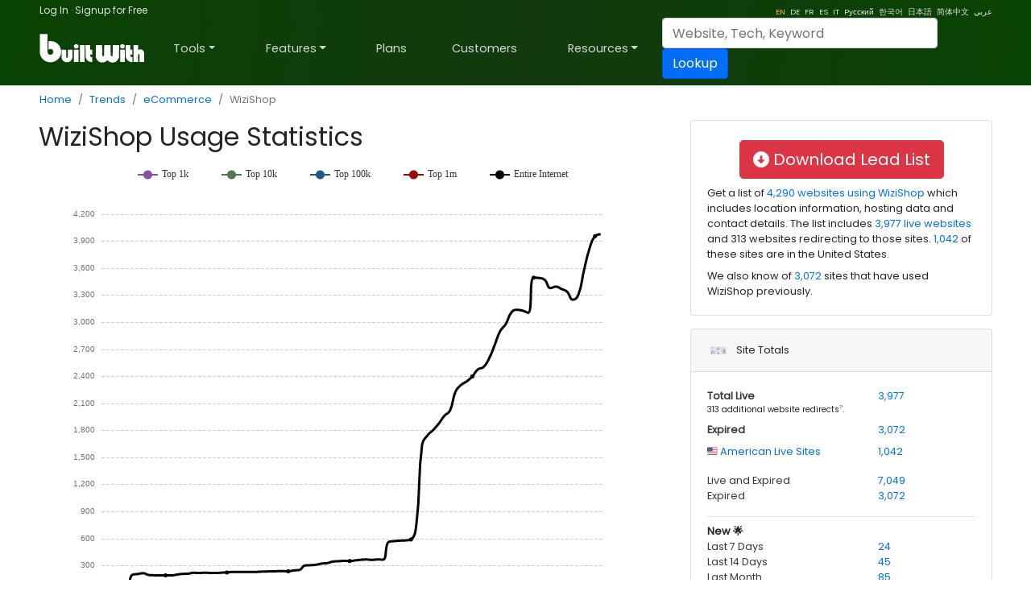

--- FILE ---
content_type: text/html; charset=utf-8
request_url: https://trends.builtwith.com/shop/WiziShop
body_size: 69168
content:
<!doctype html><html lang="en"><head><meta charset="utf-8" /><link rel="dns-prefetch" href="//trends.builtwith.com" /><link rel="dns-prefetch" href="//pro.builtwith.com" /><link rel="dns-prefetch" href="//api.builtwith.com" /><meta http-equiv="x-ua-compatible" content="ie=edge" /><title>
	WiziShop Usage Statistics
</title><link rel="alternate" href="https://builtwith.com/shop/WiziShop" hreflang="en" /><link rel="alternate" href="https://builtwith.com/de/shop/WiziShop" hreflang="de" /><link rel="alternate" href="https://builtwith.com/fr/shop/WiziShop" hreflang="fr" /><link rel="alternate" href="https://builtwith.com/es/shop/WiziShop" hreflang="es" /><link rel="alternate" href="https://builtwith.com/it/shop/WiziShop" hreflang="it" /><link rel="alternate" href="https://builtwith.com/zh/shop/WiziShop" hreflang="zh" /><link rel="alternate" href="https://builtwith.com/ru/shop/WiziShop" hreflang="ru" /><link rel="alternate" href="https://builtwith.com/ko/shop/WiziShop" hreflang="ko" /><link rel="alternate" href="https://builtwith.com/ja/shop/WiziShop" hreflang="ja" /><link rel="alternate" href="https://builtwith.com/ar/shop/WiziShop" hreflang="ar" /><meta name="description" content="WiziShop usage statistics and trends."><meta name="viewport" content="width=device-width, initial-scale=1, shrink-to-fit=no" /><link rel="manifest" href="/manifest.json" /><meta name="theme-color" content="#ffffff" /><link rel="mask-icon" href="https://builtwith.com/img/safari-pinned-tab.svg" color="#5bbad5" /><link rel="apple-touch-icon" href="https://builtwith.com/img/apple-touch-icon.png" /><link rel="icon" href="https://builtwith.com/img/favicon.ico" /><link rel="preconnect" href="https://x.cdnpi.pe" /><style>:root{--blue:#004fff;--indigo:#6610f2;--purple:#6f42c1;--pink:#e83e8c;--red:#dc3545;--orange:#fd7e14;--yellow:#ffc107;--green:#28a745;--teal:#20c997;--cyan:#17a2b8;--white:#fff;--gray:#6c757d;--gray-dark:#343a40;--primary:#004fff;--secondary:#6c757d;--success:#28a745;--info:#17a2b8;--warning:#ffc107;--danger:#dc3545;--light:#f8f9fa;--dark:#343a40;--breakpoint-xs:0;--breakpoint-sm:576px;--breakpoint-md:768px;--breakpoint-lg:992px;--breakpoint-xl:1200px;--font-family-sans-serif:-apple-system,BlinkMacSystemFont,"Segoe UI",Roboto,"Helvetica Neue",Arial,"Noto Sans",sans-serif,"Apple Color Emoji","Segoe UI Emoji","Segoe UI Symbol","Noto Color Emoji";--font-family-monospace:SFMono-Regular,Menlo,Monaco,Consolas,"Liberation Mono","Courier New",monospace}*,::after,::before{box-sizing:border-box}html{font-family:sans-serif;line-height:1.15;-webkit-text-size-adjust:100%;-webkit-tap-highlight-color:transparent}article,aside,figcaption,figure,footer,header,hgroup,main,nav,section{display:block}body{margin:0;font-family:-apple-system,BlinkMacSystemFont,"Segoe UI",Roboto,"Helvetica Neue",Arial,"Noto Sans",sans-serif,"Apple Color Emoji","Segoe UI Emoji","Segoe UI Symbol","Noto Color Emoji";font-size:1rem;font-weight:400;line-height:1.5;color:#212529;text-align:left;background-color:#fff}[tabindex="-1"]:focus{outline:0!important}hr{box-sizing:content-box;height:0;overflow:visible}h1,h2,h3,h4,h5,h6{margin-top:0;margin-bottom:.5rem}p{margin-top:0;margin-bottom:1rem}abbr[data-original-title],abbr[title]{text-decoration:underline;-webkit-text-decoration:underline dotted;text-decoration:underline dotted;cursor:help;border-bottom:0;-webkit-text-decoration-skip-ink:none;text-decoration-skip-ink:none}address{margin-bottom:1rem;font-style:normal;line-height:inherit}dl,ol,ul{margin-top:0;margin-bottom:1rem}ol ol,ol ul,ul ol,ul ul{margin-bottom:0}dt{font-weight:700}dd{margin-bottom:.5rem;margin-left:0}blockquote{margin:0 0 1rem}b,strong{font-weight:bolder}small{font-size:80%}sub,sup{position:relative;font-size:75%;line-height:0;vertical-align:baseline}sub{bottom:-.25em}sup{top:-.5em}a{color:#004fff;text-decoration:none;background-color:transparent}a:hover{color:#0056b3;text-decoration:underline}a:not([href]):not([tabindex]){color:inherit;text-decoration:none}a:not([href]):not([tabindex]):focus,a:not([href]):not([tabindex]):hover{color:inherit;text-decoration:none}a:not([href]):not([tabindex]):focus{outline:0}code,kbd,pre,samp{font-family:SFMono-Regular,Menlo,Monaco,Consolas,"Liberation Mono","Courier New",monospace;font-size:1em}pre{margin-top:0;margin-bottom:1rem;overflow:auto}figure{margin:0 0 1rem}img{vertical-align:middle;border-style:none}svg{overflow:hidden;vertical-align:middle}table{border-collapse:collapse}caption{padding-top:.75rem;padding-bottom:.75rem;color:#6c757d;text-align:left;caption-side:bottom}th{text-align:inherit}label{display:inline-block;margin-bottom:.5rem}button{border-radius:0}button:focus{outline:1px dotted;outline:5px auto -webkit-focus-ring-color}button,input,optgroup,select,textarea{margin:0;font-family:inherit;font-size:inherit;line-height:inherit}button,input{overflow:visible}button,select{text-transform:none}select{word-wrap:normal}[type=button],[type=reset],[type=submit],button{-webkit-appearance:button}[type=button]:not(:disabled),[type=reset]:not(:disabled),[type=submit]:not(:disabled),button:not(:disabled){cursor:pointer}[type=button]::-moz-focus-inner,[type=reset]::-moz-focus-inner,[type=submit]::-moz-focus-inner,button::-moz-focus-inner{padding:0;border-style:none}input[type=checkbox],input[type=radio]{box-sizing:border-box;padding:0}input[type=date],input[type=datetime-local],input[type=month],input[type=time]{-webkit-appearance:listbox}textarea{overflow:auto;resize:vertical}fieldset{min-width:0;padding:0;margin:0;border:0}legend{display:block;width:100%;max-width:100%;padding:0;margin-bottom:.5rem;font-size:1.5rem;line-height:inherit;color:inherit;white-space:normal}progress{vertical-align:baseline}[type=number]::-webkit-inner-spin-button,[type=number]::-webkit-outer-spin-button{height:auto}[type=search]{outline-offset:-2px;-webkit-appearance:none}[type=search]::-webkit-search-decoration{-webkit-appearance:none}::-webkit-file-upload-button{font:inherit;-webkit-appearance:button}output{display:inline-block}summary{display:list-item;cursor:pointer}template{display:none}[hidden]{display:none!important}.h1,.h2,.h3,.h4,.h5,.h6,h1,h2,h3,h4,h5,h6{margin-bottom:.5rem;font-weight:500;line-height:1.2}.h1,h1{font-size:2.5rem}.h2,h2{font-size:2rem}.h3,h3{font-size:1.75rem}.h4,h4{font-size:1.5rem}.h5,h5{font-size:1.25rem}.h6,h6{font-size:1rem}.lead{font-size:1.25rem;font-weight:300}.display-1{font-size:6rem;font-weight:300;line-height:1.2}.display-2{font-size:5.5rem;font-weight:300;line-height:1.2}.display-3{font-size:4.5rem;font-weight:300;line-height:1.2}.display-4{font-size:3.5rem;font-weight:300;line-height:1.2}hr{margin-top:1rem;margin-bottom:1rem;border:0;border-top:1px solid rgba(0,0,0,.1)}.small,small{font-size:80%;font-weight:400}.mark,mark{padding:.2em;background-color:#fcf8e3}.list-unstyled{padding-left:0;list-style:none}.list-inline{padding-left:0;list-style:none}.list-inline-item{display:inline-block}.list-inline-item:not(:last-child){margin-right:.5rem}.initialism{font-size:90%;text-transform:uppercase}.blockquote{margin-bottom:1rem;font-size:1.25rem}.blockquote-footer{display:block;font-size:80%;color:#6c757d}.blockquote-footer::before{content:"\2014\00A0"}.img-fluid{max-width:100%;height:auto}.img-thumbnail{padding:.25rem;background-color:#fff;border:1px solid #dee2e6;border-radius:.25rem;max-width:100%;height:auto}.figure{display:inline-block}.figure-img{margin-bottom:.5rem;line-height:1}.figure-caption{font-size:90%;color:#6c757d}code{font-size:87.5%;color:#e83e8c;word-break:break-word}a>code{color:inherit}kbd{padding:.2rem .4rem;font-size:87.5%;color:#fff;background-color:#212529;border-radius:.2rem}kbd kbd{padding:0;font-size:100%;font-weight:700}pre{display:block;font-size:87.5%;color:#212529}pre code{font-size:inherit;color:inherit;word-break:normal}.pre-scrollable{max-height:340px;overflow-y:scroll}.container{width:100%;padding-right:15px;padding-left:15px;margin-right:auto;margin-left:auto}@media (min-width:576px){.container{max-width:540px}}@media (min-width:768px){.container{max-width:720px}}@media (min-width:992px){.container{max-width:960px}}@media (min-width:1200px){.container{max-width:1140px}}.container-fluid{width:100%;padding-right:15px;padding-left:15px;margin-right:auto;margin-left:auto}.row{display:-ms-flexbox;display:flex;-ms-flex-wrap:wrap;flex-wrap:wrap;margin-right:-15px;margin-left:-15px}.no-gutters{margin-right:0;margin-left:0}.no-gutters>.col,.no-gutters>[class*=col-]{padding-right:0;padding-left:0}.col,.col-1,.col-10,.col-11,.col-12,.col-2,.col-3,.col-4,.col-5,.col-6,.col-7,.col-8,.col-9,.col-auto,.col-lg,.col-lg-1,.col-lg-10,.col-lg-11,.col-lg-12,.col-lg-2,.col-lg-3,.col-lg-4,.col-lg-5,.col-lg-6,.col-lg-7,.col-lg-8,.col-lg-9,.col-lg-auto,.col-md,.col-md-1,.col-md-10,.col-md-11,.col-md-12,.col-md-2,.col-md-3,.col-md-4,.col-md-5,.col-md-6,.col-md-7,.col-md-8,.col-md-9,.col-md-auto,.col-sm,.col-sm-1,.col-sm-10,.col-sm-11,.col-sm-12,.col-sm-2,.col-sm-3,.col-sm-4,.col-sm-5,.col-sm-6,.col-sm-7,.col-sm-8,.col-sm-9,.col-sm-auto,.col-xl,.col-xl-1,.col-xl-10,.col-xl-11,.col-xl-12,.col-xl-2,.col-xl-3,.col-xl-4,.col-xl-5,.col-xl-6,.col-xl-7,.col-xl-8,.col-xl-9,.col-xl-auto{position:relative;width:100%;padding-right:15px;padding-left:15px}.col{-ms-flex-preferred-size:0;flex-basis:0;-ms-flex-positive:1;flex-grow:1;max-width:100%}.col-auto{-ms-flex:0 0 auto;flex:0 0 auto;width:auto;max-width:100%}.col-1{-ms-flex:0 0 8.333333%;flex:0 0 8.333333%;max-width:8.333333%}.col-2{-ms-flex:0 0 16.666667%;flex:0 0 16.666667%;max-width:16.666667%}.col-3{-ms-flex:0 0 25%;flex:0 0 25%;max-width:25%}.col-4{-ms-flex:0 0 33.333333%;flex:0 0 33.333333%;max-width:33.333333%}.col-5{-ms-flex:0 0 41.666667%;flex:0 0 41.666667%;max-width:41.666667%}.col-6{-ms-flex:0 0 50%;flex:0 0 50%;max-width:50%}.col-7{-ms-flex:0 0 58.333333%;flex:0 0 58.333333%;max-width:58.333333%}.col-8{-ms-flex:0 0 66.666667%;flex:0 0 66.666667%;max-width:66.666667%}.col-9{-ms-flex:0 0 75%;flex:0 0 75%;max-width:75%}.col-10{-ms-flex:0 0 83.333333%;flex:0 0 83.333333%;max-width:83.333333%}.col-11{-ms-flex:0 0 91.666667%;flex:0 0 91.666667%;max-width:91.666667%}.col-12{-ms-flex:0 0 100%;flex:0 0 100%;max-width:100%}.order-first{-ms-flex-order:-1;order:-1}.order-last{-ms-flex-order:13;order:13}.order-0{-ms-flex-order:0;order:0}.order-1{-ms-flex-order:1;order:1}.order-2{-ms-flex-order:2;order:2}.order-3{-ms-flex-order:3;order:3}.order-4{-ms-flex-order:4;order:4}.order-5{-ms-flex-order:5;order:5}.order-6{-ms-flex-order:6;order:6}.order-7{-ms-flex-order:7;order:7}.order-8{-ms-flex-order:8;order:8}.order-9{-ms-flex-order:9;order:9}.order-10{-ms-flex-order:10;order:10}.order-11{-ms-flex-order:11;order:11}.order-12{-ms-flex-order:12;order:12}.offset-1{margin-left:8.333333%}.offset-2{margin-left:16.666667%}.offset-3{margin-left:25%}.offset-4{margin-left:33.333333%}.offset-5{margin-left:41.666667%}.offset-6{margin-left:50%}.offset-7{margin-left:58.333333%}.offset-8{margin-left:66.666667%}.offset-9{margin-left:75%}.offset-10{margin-left:83.333333%}.offset-11{margin-left:91.666667%}@media (min-width:576px){.col-sm{-ms-flex-preferred-size:0;flex-basis:0;-ms-flex-positive:1;flex-grow:1;max-width:100%}.col-sm-auto{-ms-flex:0 0 auto;flex:0 0 auto;width:auto;max-width:100%}.col-sm-1{-ms-flex:0 0 8.333333%;flex:0 0 8.333333%;max-width:8.333333%}.col-sm-2{-ms-flex:0 0 16.666667%;flex:0 0 16.666667%;max-width:16.666667%}.col-sm-3{-ms-flex:0 0 25%;flex:0 0 25%;max-width:25%}.col-sm-4{-ms-flex:0 0 33.333333%;flex:0 0 33.333333%;max-width:33.333333%}.col-sm-5{-ms-flex:0 0 41.666667%;flex:0 0 41.666667%;max-width:41.666667%}.col-sm-6{-ms-flex:0 0 50%;flex:0 0 50%;max-width:50%}.col-sm-7{-ms-flex:0 0 58.333333%;flex:0 0 58.333333%;max-width:58.333333%}.col-sm-8{-ms-flex:0 0 66.666667%;flex:0 0 66.666667%;max-width:66.666667%}.col-sm-9{-ms-flex:0 0 75%;flex:0 0 75%;max-width:75%}.col-sm-10{-ms-flex:0 0 83.333333%;flex:0 0 83.333333%;max-width:83.333333%}.col-sm-11{-ms-flex:0 0 91.666667%;flex:0 0 91.666667%;max-width:91.666667%}.col-sm-12{-ms-flex:0 0 100%;flex:0 0 100%;max-width:100%}.order-sm-first{-ms-flex-order:-1;order:-1}.order-sm-last{-ms-flex-order:13;order:13}.order-sm-0{-ms-flex-order:0;order:0}.order-sm-1{-ms-flex-order:1;order:1}.order-sm-2{-ms-flex-order:2;order:2}.order-sm-3{-ms-flex-order:3;order:3}.order-sm-4{-ms-flex-order:4;order:4}.order-sm-5{-ms-flex-order:5;order:5}.order-sm-6{-ms-flex-order:6;order:6}.order-sm-7{-ms-flex-order:7;order:7}.order-sm-8{-ms-flex-order:8;order:8}.order-sm-9{-ms-flex-order:9;order:9}.order-sm-10{-ms-flex-order:10;order:10}.order-sm-11{-ms-flex-order:11;order:11}.order-sm-12{-ms-flex-order:12;order:12}.offset-sm-0{margin-left:0}.offset-sm-1{margin-left:8.333333%}.offset-sm-2{margin-left:16.666667%}.offset-sm-3{margin-left:25%}.offset-sm-4{margin-left:33.333333%}.offset-sm-5{margin-left:41.666667%}.offset-sm-6{margin-left:50%}.offset-sm-7{margin-left:58.333333%}.offset-sm-8{margin-left:66.666667%}.offset-sm-9{margin-left:75%}.offset-sm-10{margin-left:83.333333%}.offset-sm-11{margin-left:91.666667%}}@media (min-width:768px){.col-md{-ms-flex-preferred-size:0;flex-basis:0;-ms-flex-positive:1;flex-grow:1;max-width:100%}.col-md-auto{-ms-flex:0 0 auto;flex:0 0 auto;width:auto;max-width:100%}.col-md-1{-ms-flex:0 0 8.333333%;flex:0 0 8.333333%;max-width:8.333333%}.col-md-2{-ms-flex:0 0 16.666667%;flex:0 0 16.666667%;max-width:16.666667%}.col-md-3{-ms-flex:0 0 25%;flex:0 0 25%;max-width:25%}.col-md-4{-ms-flex:0 0 33.333333%;flex:0 0 33.333333%;max-width:33.333333%}.col-md-5{-ms-flex:0 0 41.666667%;flex:0 0 41.666667%;max-width:41.666667%}.col-md-6{-ms-flex:0 0 50%;flex:0 0 50%;max-width:50%}.col-md-7{-ms-flex:0 0 58.333333%;flex:0 0 58.333333%;max-width:58.333333%}.col-md-8{-ms-flex:0 0 66.666667%;flex:0 0 66.666667%;max-width:66.666667%}.col-md-9{-ms-flex:0 0 75%;flex:0 0 75%;max-width:75%}.col-md-10{-ms-flex:0 0 83.333333%;flex:0 0 83.333333%;max-width:83.333333%}.col-md-11{-ms-flex:0 0 91.666667%;flex:0 0 91.666667%;max-width:91.666667%}.col-md-12{-ms-flex:0 0 100%;flex:0 0 100%;max-width:100%}.order-md-first{-ms-flex-order:-1;order:-1}.order-md-last{-ms-flex-order:13;order:13}.order-md-0{-ms-flex-order:0;order:0}.order-md-1{-ms-flex-order:1;order:1}.order-md-2{-ms-flex-order:2;order:2}.order-md-3{-ms-flex-order:3;order:3}.order-md-4{-ms-flex-order:4;order:4}.order-md-5{-ms-flex-order:5;order:5}.order-md-6{-ms-flex-order:6;order:6}.order-md-7{-ms-flex-order:7;order:7}.order-md-8{-ms-flex-order:8;order:8}.order-md-9{-ms-flex-order:9;order:9}.order-md-10{-ms-flex-order:10;order:10}.order-md-11{-ms-flex-order:11;order:11}.order-md-12{-ms-flex-order:12;order:12}.offset-md-0{margin-left:0}.offset-md-1{margin-left:8.333333%}.offset-md-2{margin-left:16.666667%}.offset-md-3{margin-left:25%}.offset-md-4{margin-left:33.333333%}.offset-md-5{margin-left:41.666667%}.offset-md-6{margin-left:50%}.offset-md-7{margin-left:58.333333%}.offset-md-8{margin-left:66.666667%}.offset-md-9{margin-left:75%}.offset-md-10{margin-left:83.333333%}.offset-md-11{margin-left:91.666667%}}@media (min-width:992px){.col-lg{-ms-flex-preferred-size:0;flex-basis:0;-ms-flex-positive:1;flex-grow:1;max-width:100%}.col-lg-auto{-ms-flex:0 0 auto;flex:0 0 auto;width:auto;max-width:100%}.col-lg-1{-ms-flex:0 0 8.333333%;flex:0 0 8.333333%;max-width:8.333333%}.col-lg-2{-ms-flex:0 0 16.666667%;flex:0 0 16.666667%;max-width:16.666667%}.col-lg-3{-ms-flex:0 0 25%;flex:0 0 25%;max-width:25%}.col-lg-4{-ms-flex:0 0 33.333333%;flex:0 0 33.333333%;max-width:33.333333%}.col-lg-5{-ms-flex:0 0 41.666667%;flex:0 0 41.666667%;max-width:41.666667%}.col-lg-6{-ms-flex:0 0 50%;flex:0 0 50%;max-width:50%}.col-lg-7{-ms-flex:0 0 58.333333%;flex:0 0 58.333333%;max-width:58.333333%}.col-lg-8{-ms-flex:0 0 66.666667%;flex:0 0 66.666667%;max-width:66.666667%}.col-lg-9{-ms-flex:0 0 75%;flex:0 0 75%;max-width:75%}.col-lg-10{-ms-flex:0 0 83.333333%;flex:0 0 83.333333%;max-width:83.333333%}.col-lg-11{-ms-flex:0 0 91.666667%;flex:0 0 91.666667%;max-width:91.666667%}.col-lg-12{-ms-flex:0 0 100%;flex:0 0 100%;max-width:100%}.order-lg-first{-ms-flex-order:-1;order:-1}.order-lg-last{-ms-flex-order:13;order:13}.order-lg-0{-ms-flex-order:0;order:0}.order-lg-1{-ms-flex-order:1;order:1}.order-lg-2{-ms-flex-order:2;order:2}.order-lg-3{-ms-flex-order:3;order:3}.order-lg-4{-ms-flex-order:4;order:4}.order-lg-5{-ms-flex-order:5;order:5}.order-lg-6{-ms-flex-order:6;order:6}.order-lg-7{-ms-flex-order:7;order:7}.order-lg-8{-ms-flex-order:8;order:8}.order-lg-9{-ms-flex-order:9;order:9}.order-lg-10{-ms-flex-order:10;order:10}.order-lg-11{-ms-flex-order:11;order:11}.order-lg-12{-ms-flex-order:12;order:12}.offset-lg-0{margin-left:0}.offset-lg-1{margin-left:8.333333%}.offset-lg-2{margin-left:16.666667%}.offset-lg-3{margin-left:25%}.offset-lg-4{margin-left:33.333333%}.offset-lg-5{margin-left:41.666667%}.offset-lg-6{margin-left:50%}.offset-lg-7{margin-left:58.333333%}.offset-lg-8{margin-left:66.666667%}.offset-lg-9{margin-left:75%}.offset-lg-10{margin-left:83.333333%}.offset-lg-11{margin-left:91.666667%}}@media (min-width:1200px){.col-xl{-ms-flex-preferred-size:0;flex-basis:0;-ms-flex-positive:1;flex-grow:1;max-width:100%}.col-xl-auto{-ms-flex:0 0 auto;flex:0 0 auto;width:auto;max-width:100%}.col-xl-1{-ms-flex:0 0 8.333333%;flex:0 0 8.333333%;max-width:8.333333%}.col-xl-2{-ms-flex:0 0 16.666667%;flex:0 0 16.666667%;max-width:16.666667%}.col-xl-3{-ms-flex:0 0 25%;flex:0 0 25%;max-width:25%}.col-xl-4{-ms-flex:0 0 33.333333%;flex:0 0 33.333333%;max-width:33.333333%}.col-xl-5{-ms-flex:0 0 41.666667%;flex:0 0 41.666667%;max-width:41.666667%}.col-xl-6{-ms-flex:0 0 50%;flex:0 0 50%;max-width:50%}.col-xl-7{-ms-flex:0 0 58.333333%;flex:0 0 58.333333%;max-width:58.333333%}.col-xl-8{-ms-flex:0 0 66.666667%;flex:0 0 66.666667%;max-width:66.666667%}.col-xl-9{-ms-flex:0 0 75%;flex:0 0 75%;max-width:75%}.col-xl-10{-ms-flex:0 0 83.333333%;flex:0 0 83.333333%;max-width:83.333333%}.col-xl-11{-ms-flex:0 0 91.666667%;flex:0 0 91.666667%;max-width:91.666667%}.col-xl-12{-ms-flex:0 0 100%;flex:0 0 100%;max-width:100%}.order-xl-first{-ms-flex-order:-1;order:-1}.order-xl-last{-ms-flex-order:13;order:13}.order-xl-0{-ms-flex-order:0;order:0}.order-xl-1{-ms-flex-order:1;order:1}.order-xl-2{-ms-flex-order:2;order:2}.order-xl-3{-ms-flex-order:3;order:3}.order-xl-4{-ms-flex-order:4;order:4}.order-xl-5{-ms-flex-order:5;order:5}.order-xl-6{-ms-flex-order:6;order:6}.order-xl-7{-ms-flex-order:7;order:7}.order-xl-8{-ms-flex-order:8;order:8}.order-xl-9{-ms-flex-order:9;order:9}.order-xl-10{-ms-flex-order:10;order:10}.order-xl-11{-ms-flex-order:11;order:11}.order-xl-12{-ms-flex-order:12;order:12}.offset-xl-0{margin-left:0}.offset-xl-1{margin-left:8.333333%}.offset-xl-2{margin-left:16.666667%}.offset-xl-3{margin-left:25%}.offset-xl-4{margin-left:33.333333%}.offset-xl-5{margin-left:41.666667%}.offset-xl-6{margin-left:50%}.offset-xl-7{margin-left:58.333333%}.offset-xl-8{margin-left:66.666667%}.offset-xl-9{margin-left:75%}.offset-xl-10{margin-left:83.333333%}.offset-xl-11{margin-left:91.666667%}}.table{width:100%;margin-bottom:1rem;color:#212529}.table td,.table th{padding:.75rem;vertical-align:top;border-top:1px solid #dee2e6}.table thead th{vertical-align:bottom;border-bottom:2px solid #dee2e6}.table tbody+tbody{border-top:2px solid #dee2e6}.table-sm td,.table-sm th{padding:.3rem}.table-bordered{border:1px solid #dee2e6}.table-bordered td,.table-bordered th{border:1px solid #dee2e6}.table-bordered thead td,.table-bordered thead th{border-bottom-width:2px}.table-borderless tbody+tbody,.table-borderless td,.table-borderless th,.table-borderless thead th{border:0}.table-striped tbody tr:nth-of-type(odd){background-color:rgba(0,0,0,.05)}.table-hover tbody tr:hover{color:#212529;background-color:rgba(0,0,0,.075)}.table-primary,.table-primary>td,.table-primary>th{background-color:#b8daff}.table-primary tbody+tbody,.table-primary td,.table-primary th,.table-primary thead th{border-color:#7abaff}.table-hover .table-primary:hover{background-color:#9fcdff}.table-hover .table-primary:hover>td,.table-hover .table-primary:hover>th{background-color:#9fcdff}.table-secondary,.table-secondary>td,.table-secondary>th{background-color:#d6d8db}.table-secondary tbody+tbody,.table-secondary td,.table-secondary th,.table-secondary thead th{border-color:#b3b7bb}.table-hover .table-secondary:hover{background-color:#c8cbcf}.table-hover .table-secondary:hover>td,.table-hover .table-secondary:hover>th{background-color:#c8cbcf}.table-success,.table-success>td,.table-success>th{background-color:#c3e6cb}.table-success tbody+tbody,.table-success td,.table-success th,.table-success thead th{border-color:#8fd19e}.table-hover .table-success:hover{background-color:#b1dfbb}.table-hover .table-success:hover>td,.table-hover .table-success:hover>th{background-color:#b1dfbb}.table-info,.table-info>td,.table-info>th{background-color:#bee5eb}.table-info tbody+tbody,.table-info td,.table-info th,.table-info thead th{border-color:#86cfda}.table-hover .table-info:hover{background-color:#abdde5}.table-hover .table-info:hover>td,.table-hover .table-info:hover>th{background-color:#abdde5}.table-warning,.table-warning>td,.table-warning>th{background-color:#ffeeba}.table-warning tbody+tbody,.table-warning td,.table-warning th,.table-warning thead th{border-color:#ffdf7e}.table-hover .table-warning:hover{background-color:#ffe8a1}.table-hover .table-warning:hover>td,.table-hover .table-warning:hover>th{background-color:#ffe8a1}.table-danger,.table-danger>td,.table-danger>th{background-color:#f5c6cb}.table-danger tbody+tbody,.table-danger td,.table-danger th,.table-danger thead th{border-color:#ed969e}.table-hover .table-danger:hover{background-color:#f1b0b7}.table-hover .table-danger:hover>td,.table-hover .table-danger:hover>th{background-color:#f1b0b7}.table-light,.table-light>td,.table-light>th{background-color:#fdfdfe}.table-light tbody+tbody,.table-light td,.table-light th,.table-light thead th{border-color:#fbfcfc}.table-hover .table-light:hover{background-color:#ececf6}.table-hover .table-light:hover>td,.table-hover .table-light:hover>th{background-color:#ececf6}.table-dark,.table-dark>td,.table-dark>th{background-color:#c6c8ca}.table-dark tbody+tbody,.table-dark td,.table-dark th,.table-dark thead th{border-color:#95999c}.table-hover .table-dark:hover{background-color:#b9bbbe}.table-hover .table-dark:hover>td,.table-hover .table-dark:hover>th{background-color:#b9bbbe}.table-active,.table-active>td,.table-active>th{background-color:rgba(0,0,0,.075)}.table-hover .table-active:hover{background-color:rgba(0,0,0,.075)}.table-hover .table-active:hover>td,.table-hover .table-active:hover>th{background-color:rgba(0,0,0,.075)}.table .thead-dark th{color:#fff;background-color:#343a40;border-color:#454d55}.table .thead-light th{color:#495057;background-color:#e9ecef;border-color:#dee2e6}.table-dark{color:#fff;background-color:#343a40}.table-dark td,.table-dark th,.table-dark thead th{border-color:#454d55}.table-dark.table-bordered{border:0}.table-dark.table-striped tbody tr:nth-of-type(odd){background-color:rgba(255,255,255,.05)}.table-dark.table-hover tbody tr:hover{color:#fff;background-color:rgba(255,255,255,.075)}@media (max-width:575.98px){.table-responsive-sm{display:block;width:100%;overflow-x:auto;-webkit-overflow-scrolling:touch}.table-responsive-sm>.table-bordered{border:0}}@media (max-width:767.98px){.table-responsive-md{display:block;width:100%;overflow-x:auto;-webkit-overflow-scrolling:touch}.table-responsive-md>.table-bordered{border:0}}@media (max-width:991.98px){.table-responsive-lg{display:block;width:100%;overflow-x:auto;-webkit-overflow-scrolling:touch}.table-responsive-lg>.table-bordered{border:0}}@media (max-width:1199.98px){.table-responsive-xl{display:block;width:100%;overflow-x:auto;-webkit-overflow-scrolling:touch}.table-responsive-xl>.table-bordered{border:0}}.table-responsive{display:block;width:100%;overflow-x:auto;-webkit-overflow-scrolling:touch}.table-responsive>.table-bordered{border:0}.form-control{display:block;width:100%;height:calc(1.5em + .75rem + 2px);padding:.375rem .75rem;font-size:1rem;font-weight:400;line-height:1.5;color:#495057;background-color:#fff;background-clip:padding-box;border:1px solid #ced4da;border-radius:.25rem;transition:border-color .15s ease-in-out,box-shadow .15s ease-in-out}@media (prefers-reduced-motion:reduce){.form-control{transition:none}}.form-control::-ms-expand{background-color:transparent;border:0}.form-control:focus{color:#495057;background-color:#fff;border-color:#80bdff;outline:0;box-shadow:0 0 0 .2rem rgba(0,123,255,.25)}.form-control::-webkit-input-placeholder{color:#6c757d;opacity:1}.form-control::-moz-placeholder{color:#6c757d;opacity:1}.form-control:-ms-input-placeholder{color:#6c757d;opacity:1}.form-control::-ms-input-placeholder{color:#6c757d;opacity:1}.form-control::placeholder{color:#6c757d;opacity:1}.form-control:disabled,.form-control[readonly]{background-color:#e9ecef;opacity:1}select.form-control:focus::-ms-value{color:#495057;background-color:#fff}.form-control-file,.form-control-range{display:block;width:100%}.col-form-label{padding-top:calc(.375rem + 1px);padding-bottom:calc(.375rem + 1px);margin-bottom:0;font-size:inherit;line-height:1.5}.col-form-label-lg{padding-top:calc(.5rem + 1px);padding-bottom:calc(.5rem + 1px);font-size:1.25rem;line-height:1.5}.col-form-label-sm{padding-top:calc(.25rem + 1px);padding-bottom:calc(.25rem + 1px);font-size:.875rem;line-height:1.5}.form-control-plaintext{display:block;width:100%;padding-top:.375rem;padding-bottom:.375rem;margin-bottom:0;line-height:1.5;color:#212529;background-color:transparent;border:solid transparent;border-width:1px 0}.form-control-plaintext.form-control-lg,.form-control-plaintext.form-control-sm{padding-right:0;padding-left:0}.form-control-sm{height:calc(1.5em + .5rem + 2px);padding:.25rem .5rem;font-size:.875rem;line-height:1.5;border-radius:.2rem}.form-control-lg{height:calc(1.5em + 1rem + 2px);padding:.5rem 1rem;font-size:1.25rem;line-height:1.5;border-radius:.3rem}select.form-control[multiple],select.form-control[size]{height:auto}textarea.form-control{height:auto}.form-group{margin-bottom:1rem}.form-text{display:block;margin-top:.25rem}.form-row{display:-ms-flexbox;display:flex;-ms-flex-wrap:wrap;flex-wrap:wrap;margin-right:-5px;margin-left:-5px}.form-row>.col,.form-row>[class*=col-]{padding-right:5px;padding-left:5px}.form-check{position:relative;display:block;padding-left:1.25rem}.form-check-input{position:absolute;margin-top:.3rem;margin-left:-1.25rem}.form-check-input:disabled~.form-check-label{color:#6c757d}.form-check-label{margin-bottom:0}.form-check-inline{display:-ms-inline-flexbox;display:inline-flex;-ms-flex-align:center;align-items:center;padding-left:0;margin-right:.75rem}.form-check-inline .form-check-input{position:static;margin-top:0;margin-right:.3125rem;margin-left:0}.valid-feedback{display:none;width:100%;margin-top:.25rem;font-size:80%;color:#28a745}.valid-tooltip{position:absolute;top:100%;z-index:5;display:none;max-width:100%;padding:.25rem .5rem;margin-top:.1rem;font-size:.875rem;line-height:1.5;color:#fff;background-color:rgba(40,167,69,.9);border-radius:.25rem}.form-control.is-valid,.was-validated .form-control:valid{border-color:#28a745;padding-right:calc(1.5em + .75rem);background-image:url("data:image/svg+xml,%3csvg xmlns='http://www.w3.org/2000/svg' viewBox='0 0 8 8'%3e%3cpath fill='%2328a745' d='M2.3 6.73L.6 4.53c-.4-1.04.46-1.4 1.1-.8l1.1 1.4 3.4-3.8c.6-.63 1.6-.27 1.2.7l-4 4.6c-.43.5-.8.4-1.1.1z'/%3e%3c/svg%3e");background-repeat:no-repeat;background-position:center right calc(.375em + .1875rem);background-size:calc(.75em + .375rem) calc(.75em + .375rem)}.form-control.is-valid:focus,.was-validated .form-control:valid:focus{border-color:#28a745;box-shadow:0 0 0 .2rem rgba(40,167,69,.25)}.form-control.is-valid~.valid-feedback,.form-control.is-valid~.valid-tooltip,.was-validated .form-control:valid~.valid-feedback,.was-validated .form-control:valid~.valid-tooltip{display:block}.was-validated textarea.form-control:valid,textarea.form-control.is-valid{padding-right:calc(1.5em + .75rem);background-position:top calc(.375em + .1875rem) right calc(.375em + .1875rem)}.custom-select.is-valid,.was-validated .custom-select:valid{border-color:#28a745;padding-right:calc((1em + .75rem) * 3 / 4 + 1.75rem);background:url("data:image/svg+xml,%3csvg xmlns='http://www.w3.org/2000/svg' viewBox='0 0 4 5'%3e%3cpath fill='%23343a40' d='M2 0L0 2h4zm0 5L0 3h4z'/%3e%3c/svg%3e") no-repeat right .75rem center/8px 10px,url("data:image/svg+xml,%3csvg xmlns='http://www.w3.org/2000/svg' viewBox='0 0 8 8'%3e%3cpath fill='%2328a745' d='M2.3 6.73L.6 4.53c-.4-1.04.46-1.4 1.1-.8l1.1 1.4 3.4-3.8c.6-.63 1.6-.27 1.2.7l-4 4.6c-.43.5-.8.4-1.1.1z'/%3e%3c/svg%3e") #fff no-repeat center right 1.75rem/calc(.75em + .375rem) calc(.75em + .375rem)}.custom-select.is-valid:focus,.was-validated .custom-select:valid:focus{border-color:#28a745;box-shadow:0 0 0 .2rem rgba(40,167,69,.25)}.custom-select.is-valid~.valid-feedback,.custom-select.is-valid~.valid-tooltip,.was-validated .custom-select:valid~.valid-feedback,.was-validated .custom-select:valid~.valid-tooltip{display:block}.form-control-file.is-valid~.valid-feedback,.form-control-file.is-valid~.valid-tooltip,.was-validated .form-control-file:valid~.valid-feedback,.was-validated .form-control-file:valid~.valid-tooltip{display:block}.form-check-input.is-valid~.form-check-label,.was-validated .form-check-input:valid~.form-check-label{color:#28a745}.form-check-input.is-valid~.valid-feedback,.form-check-input.is-valid~.valid-tooltip,.was-validated .form-check-input:valid~.valid-feedback,.was-validated .form-check-input:valid~.valid-tooltip{display:block}.custom-control-input.is-valid~.custom-control-label,.was-validated .custom-control-input:valid~.custom-control-label{color:#28a745}.custom-control-input.is-valid~.custom-control-label::before,.was-validated .custom-control-input:valid~.custom-control-label::before{border-color:#28a745}.custom-control-input.is-valid~.valid-feedback,.custom-control-input.is-valid~.valid-tooltip,.was-validated .custom-control-input:valid~.valid-feedback,.was-validated .custom-control-input:valid~.valid-tooltip{display:block}.custom-control-input.is-valid:checked~.custom-control-label::before,.was-validated .custom-control-input:valid:checked~.custom-control-label::before{border-color:#34ce57;background-color:#34ce57}.custom-control-input.is-valid:focus~.custom-control-label::before,.was-validated .custom-control-input:valid:focus~.custom-control-label::before{box-shadow:0 0 0 .2rem rgba(40,167,69,.25)}.custom-control-input.is-valid:focus:not(:checked)~.custom-control-label::before,.was-validated .custom-control-input:valid:focus:not(:checked)~.custom-control-label::before{border-color:#28a745}.custom-file-input.is-valid~.custom-file-label,.was-validated .custom-file-input:valid~.custom-file-label{border-color:#28a745}.custom-file-input.is-valid~.valid-feedback,.custom-file-input.is-valid~.valid-tooltip,.was-validated .custom-file-input:valid~.valid-feedback,.was-validated .custom-file-input:valid~.valid-tooltip{display:block}.custom-file-input.is-valid:focus~.custom-file-label,.was-validated .custom-file-input:valid:focus~.custom-file-label{border-color:#28a745;box-shadow:0 0 0 .2rem rgba(40,167,69,.25)}.invalid-feedback{display:none;width:100%;margin-top:.25rem;font-size:80%;color:#dc3545}.invalid-tooltip{position:absolute;top:100%;z-index:5;display:none;max-width:100%;padding:.25rem .5rem;margin-top:.1rem;font-size:.875rem;line-height:1.5;color:#fff;background-color:rgba(220,53,69,.9);border-radius:.25rem}.form-control.is-invalid,.was-validated .form-control:invalid{border-color:#dc3545;padding-right:calc(1.5em + .75rem);background-image:url("data:image/svg+xml,%3csvg xmlns='http://www.w3.org/2000/svg' fill='%23dc3545' viewBox='-2 -2 7 7'%3e%3cpath stroke='%23dc3545' d='M0 0l3 3m0-3L0 3'/%3e%3ccircle r='.5'/%3e%3ccircle cx='3' r='.5'/%3e%3ccircle cy='3' r='.5'/%3e%3ccircle cx='3' cy='3' r='.5'/%3e%3c/svg%3E");background-repeat:no-repeat;background-position:center right calc(.375em + .1875rem);background-size:calc(.75em + .375rem) calc(.75em + .375rem)}.form-control.is-invalid:focus,.was-validated .form-control:invalid:focus{border-color:#dc3545;box-shadow:0 0 0 .2rem rgba(220,53,69,.25)}.form-control.is-invalid~.invalid-feedback,.form-control.is-invalid~.invalid-tooltip,.was-validated .form-control:invalid~.invalid-feedback,.was-validated .form-control:invalid~.invalid-tooltip{display:block}.was-validated textarea.form-control:invalid,textarea.form-control.is-invalid{padding-right:calc(1.5em + .75rem);background-position:top calc(.375em + .1875rem) right calc(.375em + .1875rem)}.custom-select.is-invalid,.was-validated .custom-select:invalid{border-color:#dc3545;padding-right:calc((1em + .75rem) * 3 / 4 + 1.75rem);background:url("data:image/svg+xml,%3csvg xmlns='http://www.w3.org/2000/svg' viewBox='0 0 4 5'%3e%3cpath fill='%23343a40' d='M2 0L0 2h4zm0 5L0 3h4z'/%3e%3c/svg%3e") no-repeat right .75rem center/8px 10px,url("data:image/svg+xml,%3csvg xmlns='http://www.w3.org/2000/svg' fill='%23dc3545' viewBox='-2 -2 7 7'%3e%3cpath stroke='%23dc3545' d='M0 0l3 3m0-3L0 3'/%3e%3ccircle r='.5'/%3e%3ccircle cx='3' r='.5'/%3e%3ccircle cy='3' r='.5'/%3e%3ccircle cx='3' cy='3' r='.5'/%3e%3c/svg%3E") #fff no-repeat center right 1.75rem/calc(.75em + .375rem) calc(.75em + .375rem)}.custom-select.is-invalid:focus,.was-validated .custom-select:invalid:focus{border-color:#dc3545;box-shadow:0 0 0 .2rem rgba(220,53,69,.25)}.custom-select.is-invalid~.invalid-feedback,.custom-select.is-invalid~.invalid-tooltip,.was-validated .custom-select:invalid~.invalid-feedback,.was-validated .custom-select:invalid~.invalid-tooltip{display:block}.form-control-file.is-invalid~.invalid-feedback,.form-control-file.is-invalid~.invalid-tooltip,.was-validated .form-control-file:invalid~.invalid-feedback,.was-validated .form-control-file:invalid~.invalid-tooltip{display:block}.form-check-input.is-invalid~.form-check-label,.was-validated .form-check-input:invalid~.form-check-label{color:#dc3545}.form-check-input.is-invalid~.invalid-feedback,.form-check-input.is-invalid~.invalid-tooltip,.was-validated .form-check-input:invalid~.invalid-feedback,.was-validated .form-check-input:invalid~.invalid-tooltip{display:block}.custom-control-input.is-invalid~.custom-control-label,.was-validated .custom-control-input:invalid~.custom-control-label{color:#dc3545}.custom-control-input.is-invalid~.custom-control-label::before,.was-validated .custom-control-input:invalid~.custom-control-label::before{border-color:#dc3545}.custom-control-input.is-invalid~.invalid-feedback,.custom-control-input.is-invalid~.invalid-tooltip,.was-validated .custom-control-input:invalid~.invalid-feedback,.was-validated .custom-control-input:invalid~.invalid-tooltip{display:block}.custom-control-input.is-invalid:checked~.custom-control-label::before,.was-validated .custom-control-input:invalid:checked~.custom-control-label::before{border-color:#e4606d;background-color:#e4606d}.custom-control-input.is-invalid:focus~.custom-control-label::before,.was-validated .custom-control-input:invalid:focus~.custom-control-label::before{box-shadow:0 0 0 .2rem rgba(220,53,69,.25)}.custom-control-input.is-invalid:focus:not(:checked)~.custom-control-label::before,.was-validated .custom-control-input:invalid:focus:not(:checked)~.custom-control-label::before{border-color:#dc3545}.custom-file-input.is-invalid~.custom-file-label,.was-validated .custom-file-input:invalid~.custom-file-label{border-color:#dc3545}.custom-file-input.is-invalid~.invalid-feedback,.custom-file-input.is-invalid~.invalid-tooltip,.was-validated .custom-file-input:invalid~.invalid-feedback,.was-validated .custom-file-input:invalid~.invalid-tooltip{display:block}.custom-file-input.is-invalid:focus~.custom-file-label,.was-validated .custom-file-input:invalid:focus~.custom-file-label{border-color:#dc3545;box-shadow:0 0 0 .2rem rgba(220,53,69,.25)}.form-inline{display:-ms-flexbox;display:flex;-ms-flex-flow:row wrap;flex-flow:row wrap;-ms-flex-align:center;align-items:center}.form-inline .form-check{width:100%}@media (min-width:576px){.form-inline label{display:-ms-flexbox;display:flex;-ms-flex-align:center;align-items:center;-ms-flex-pack:center;justify-content:center;margin-bottom:0}.form-inline .form-group{display:-ms-flexbox;display:flex;-ms-flex:0 0 auto;flex:0 0 auto;-ms-flex-flow:row wrap;flex-flow:row wrap;-ms-flex-align:center;align-items:center;margin-bottom:0}.form-inline .form-control{display:inline-block;width:auto;vertical-align:middle}.form-inline .form-control-plaintext{display:inline-block}.form-inline .custom-select,.form-inline .input-group{width:auto}.form-inline .form-check{display:-ms-flexbox;display:flex;-ms-flex-align:center;align-items:center;-ms-flex-pack:center;justify-content:center;width:auto;padding-left:0}.form-inline .form-check-input{position:relative;-ms-flex-negative:0;flex-shrink:0;margin-top:0;margin-right:.25rem;margin-left:0}.form-inline .custom-control{-ms-flex-align:center;align-items:center;-ms-flex-pack:center;justify-content:center}.form-inline .custom-control-label{margin-bottom:0}}.btn{display:inline-block;font-weight:400;color:#212529;text-align:center;vertical-align:middle;-webkit-user-select:none;-moz-user-select:none;-ms-user-select:none;user-select:none;background-color:transparent;border:1px solid transparent;padding:.375rem .75rem;font-size:1rem;line-height:1.5;border-radius:.25rem;transition:color .15s ease-in-out,background-color .15s ease-in-out,border-color .15s ease-in-out,box-shadow .15s ease-in-out}@media (prefers-reduced-motion:reduce){.btn{transition:none}}.btn:hover{color:#212529;text-decoration:none}.btn.focus,.btn:focus{outline:0;box-shadow:0 0 0 .2rem rgba(0,123,255,.25)}.btn.disabled,.btn:disabled{opacity:.65}a.btn.disabled,fieldset:disabled a.btn{pointer-events:none}.btn-primary{color:#fff;background-color:#004fff;border-color:#004fff}.btn-primary:hover{color:#fff;background-color:#0069d9;border-color:#0062cc}.btn-primary.focus,.btn-primary:focus{box-shadow:0 0 0 .2rem rgba(38,143,255,.5)}.btn-primary.disabled,.btn-primary:disabled{color:#fff;background-color:#004fff;border-color:#004fff}.btn-primary:not(:disabled):not(.disabled).active,.btn-primary:not(:disabled):not(.disabled):active,.show>.btn-primary.dropdown-toggle{color:#fff;background-color:#0062cc;border-color:#005cbf}.btn-primary:not(:disabled):not(.disabled).active:focus,.btn-primary:not(:disabled):not(.disabled):active:focus,.show>.btn-primary.dropdown-toggle:focus{box-shadow:0 0 0 .2rem rgba(38,143,255,.5)}.btn-secondary{color:#fff;background-color:#6c757d;border-color:#6c757d}.btn-secondary:hover{color:#fff;background-color:#5a6268;border-color:#545b62}.btn-secondary.focus,.btn-secondary:focus{box-shadow:0 0 0 .2rem rgba(130,138,145,.5)}.btn-secondary.disabled,.btn-secondary:disabled{color:#fff;background-color:#6c757d;border-color:#6c757d}.btn-secondary:not(:disabled):not(.disabled).active,.btn-secondary:not(:disabled):not(.disabled):active,.show>.btn-secondary.dropdown-toggle{color:#fff;background-color:#545b62;border-color:#4e555b}.btn-secondary:not(:disabled):not(.disabled).active:focus,.btn-secondary:not(:disabled):not(.disabled):active:focus,.show>.btn-secondary.dropdown-toggle:focus{box-shadow:0 0 0 .2rem rgba(130,138,145,.5)}.btn-success{color:#fff;background-color:#28a745;border-color:#28a745}.btn-success:hover{color:#fff;background-color:#218838;border-color:#1e7e34}.btn-success.focus,.btn-success:focus{box-shadow:0 0 0 .2rem rgba(72,180,97,.5)}.btn-success.disabled,.btn-success:disabled{color:#fff;background-color:#28a745;border-color:#28a745}.btn-success:not(:disabled):not(.disabled).active,.btn-success:not(:disabled):not(.disabled):active,.show>.btn-success.dropdown-toggle{color:#fff;background-color:#1e7e34;border-color:#1c7430}.btn-success:not(:disabled):not(.disabled).active:focus,.btn-success:not(:disabled):not(.disabled):active:focus,.show>.btn-success.dropdown-toggle:focus{box-shadow:0 0 0 .2rem rgba(72,180,97,.5)}.btn-info{color:#fff;background-color:#17a2b8;border-color:#17a2b8}.btn-info:hover{color:#fff;background-color:#138496;border-color:#117a8b}.btn-info.focus,.btn-info:focus{box-shadow:0 0 0 .2rem rgba(58,176,195,.5)}.btn-info.disabled,.btn-info:disabled{color:#fff;background-color:#17a2b8;border-color:#17a2b8}.btn-info:not(:disabled):not(.disabled).active,.btn-info:not(:disabled):not(.disabled):active,.show>.btn-info.dropdown-toggle{color:#fff;background-color:#117a8b;border-color:#10707f}.btn-info:not(:disabled):not(.disabled).active:focus,.btn-info:not(:disabled):not(.disabled):active:focus,.show>.btn-info.dropdown-toggle:focus{box-shadow:0 0 0 .2rem rgba(58,176,195,.5)}.btn-warning{color:#212529;background-color:#ffc107;border-color:#ffc107}.btn-warning:hover{color:#212529;background-color:#e0a800;border-color:#d39e00}.btn-warning.focus,.btn-warning:focus{box-shadow:0 0 0 .2rem rgba(222,170,12,.5)}.btn-warning.disabled,.btn-warning:disabled{color:#212529;background-color:#ffc107;border-color:#ffc107}.btn-warning:not(:disabled):not(.disabled).active,.btn-warning:not(:disabled):not(.disabled):active,.show>.btn-warning.dropdown-toggle{color:#212529;background-color:#d39e00;border-color:#c69500}.btn-warning:not(:disabled):not(.disabled).active:focus,.btn-warning:not(:disabled):not(.disabled):active:focus,.show>.btn-warning.dropdown-toggle:focus{box-shadow:0 0 0 .2rem rgba(222,170,12,.5)}.btn-danger{color:#fff;background-color:#dc3545;border-color:#dc3545}.btn-danger:hover{color:#fff;background-color:#c82333;border-color:#bd2130}.btn-danger.focus,.btn-danger:focus{box-shadow:0 0 0 .2rem rgba(225,83,97,.5)}.btn-danger.disabled,.btn-danger:disabled{color:#fff;background-color:#dc3545;border-color:#dc3545}.btn-danger:not(:disabled):not(.disabled).active,.btn-danger:not(:disabled):not(.disabled):active,.show>.btn-danger.dropdown-toggle{color:#fff;background-color:#bd2130;border-color:#b21f2d}.btn-danger:not(:disabled):not(.disabled).active:focus,.btn-danger:not(:disabled):not(.disabled):active:focus,.show>.btn-danger.dropdown-toggle:focus{box-shadow:0 0 0 .2rem rgba(225,83,97,.5)}.btn-light{color:#212529;background-color:#f8f9fa;border-color:#f8f9fa}.btn-light:hover{color:#212529;background-color:#e2e6ea;border-color:#dae0e5}.btn-light.focus,.btn-light:focus{box-shadow:0 0 0 .2rem rgba(216,217,219,.5)}.btn-light.disabled,.btn-light:disabled{color:#212529;background-color:#f8f9fa;border-color:#f8f9fa}.btn-light:not(:disabled):not(.disabled).active,.btn-light:not(:disabled):not(.disabled):active,.show>.btn-light.dropdown-toggle{color:#212529;background-color:#dae0e5;border-color:#d3d9df}.btn-light:not(:disabled):not(.disabled).active:focus,.btn-light:not(:disabled):not(.disabled):active:focus,.show>.btn-light.dropdown-toggle:focus{box-shadow:0 0 0 .2rem rgba(216,217,219,.5)}.btn-dark{color:#fff;background-color:#343a40;border-color:#343a40}.btn-dark:hover{color:#fff;background-color:#23272b;border-color:#1d2124}.btn-dark.focus,.btn-dark:focus{box-shadow:0 0 0 .2rem rgba(82,88,93,.5)}.btn-dark.disabled,.btn-dark:disabled{color:#fff;background-color:#343a40;border-color:#343a40}.btn-dark:not(:disabled):not(.disabled).active,.btn-dark:not(:disabled):not(.disabled):active,.show>.btn-dark.dropdown-toggle{color:#fff;background-color:#1d2124;border-color:#171a1d}.btn-dark:not(:disabled):not(.disabled).active:focus,.btn-dark:not(:disabled):not(.disabled):active:focus,.show>.btn-dark.dropdown-toggle:focus{box-shadow:0 0 0 .2rem rgba(82,88,93,.5)}.btn-outline-primary{color:#004fff;border-color:#004fff}.btn-outline-primary:hover{color:#fff;background-color:#004fff;border-color:#004fff}.btn-outline-primary.focus,.btn-outline-primary:focus{box-shadow:0 0 0 .2rem rgba(0,123,255,.5)}.btn-outline-primary.disabled,.btn-outline-primary:disabled{color:#004fff;background-color:transparent}.btn-outline-primary:not(:disabled):not(.disabled).active,.btn-outline-primary:not(:disabled):not(.disabled):active,.show>.btn-outline-primary.dropdown-toggle{color:#fff;background-color:#004fff;border-color:#004fff}.btn-outline-primary:not(:disabled):not(.disabled).active:focus,.btn-outline-primary:not(:disabled):not(.disabled):active:focus,.show>.btn-outline-primary.dropdown-toggle:focus{box-shadow:0 0 0 .2rem rgba(0,123,255,.5)}.btn-outline-secondary{color:#6c757d;border-color:#6c757d}.btn-outline-secondary:hover{color:#fff;background-color:#6c757d;border-color:#6c757d}.btn-outline-secondary.focus,.btn-outline-secondary:focus{box-shadow:0 0 0 .2rem rgba(108,117,125,.5)}.btn-outline-secondary.disabled,.btn-outline-secondary:disabled{color:#6c757d;background-color:transparent}.btn-outline-secondary:not(:disabled):not(.disabled).active,.btn-outline-secondary:not(:disabled):not(.disabled):active,.show>.btn-outline-secondary.dropdown-toggle{color:#fff;background-color:#6c757d;border-color:#6c757d}.btn-outline-secondary:not(:disabled):not(.disabled).active:focus,.btn-outline-secondary:not(:disabled):not(.disabled):active:focus,.show>.btn-outline-secondary.dropdown-toggle:focus{box-shadow:0 0 0 .2rem rgba(108,117,125,.5)}.btn-outline-success{color:#28a745;border-color:#28a745}.btn-outline-success:hover{color:#fff;background-color:#28a745;border-color:#28a745}.btn-outline-success.focus,.btn-outline-success:focus{box-shadow:0 0 0 .2rem rgba(40,167,69,.5)}.btn-outline-success.disabled,.btn-outline-success:disabled{color:#28a745;background-color:transparent}.btn-outline-success:not(:disabled):not(.disabled).active,.btn-outline-success:not(:disabled):not(.disabled):active,.show>.btn-outline-success.dropdown-toggle{color:#fff;background-color:#28a745;border-color:#28a745}.btn-outline-success:not(:disabled):not(.disabled).active:focus,.btn-outline-success:not(:disabled):not(.disabled):active:focus,.show>.btn-outline-success.dropdown-toggle:focus{box-shadow:0 0 0 .2rem rgba(40,167,69,.5)}.btn-outline-info{color:#17a2b8;border-color:#17a2b8}.btn-outline-info:hover{color:#fff;background-color:#17a2b8;border-color:#17a2b8}.btn-outline-info.focus,.btn-outline-info:focus{box-shadow:0 0 0 .2rem rgba(23,162,184,.5)}.btn-outline-info.disabled,.btn-outline-info:disabled{color:#17a2b8;background-color:transparent}.btn-outline-info:not(:disabled):not(.disabled).active,.btn-outline-info:not(:disabled):not(.disabled):active,.show>.btn-outline-info.dropdown-toggle{color:#fff;background-color:#17a2b8;border-color:#17a2b8}.btn-outline-info:not(:disabled):not(.disabled).active:focus,.btn-outline-info:not(:disabled):not(.disabled):active:focus,.show>.btn-outline-info.dropdown-toggle:focus{box-shadow:0 0 0 .2rem rgba(23,162,184,.5)}.btn-outline-warning{color:#ffc107;border-color:#ffc107}.btn-outline-warning:hover{color:#212529;background-color:#ffc107;border-color:#ffc107}.btn-outline-warning.focus,.btn-outline-warning:focus{box-shadow:0 0 0 .2rem rgba(255,193,7,.5)}.btn-outline-warning.disabled,.btn-outline-warning:disabled{color:#ffc107;background-color:transparent}.btn-outline-warning:not(:disabled):not(.disabled).active,.btn-outline-warning:not(:disabled):not(.disabled):active,.show>.btn-outline-warning.dropdown-toggle{color:#212529;background-color:#ffc107;border-color:#ffc107}.btn-outline-warning:not(:disabled):not(.disabled).active:focus,.btn-outline-warning:not(:disabled):not(.disabled):active:focus,.show>.btn-outline-warning.dropdown-toggle:focus{box-shadow:0 0 0 .2rem rgba(255,193,7,.5)}.btn-outline-danger{color:#dc3545;border-color:#dc3545}.btn-outline-danger:hover{color:#fff;background-color:#dc3545;border-color:#dc3545}.btn-outline-danger.focus,.btn-outline-danger:focus{box-shadow:0 0 0 .2rem rgba(220,53,69,.5)}.btn-outline-danger.disabled,.btn-outline-danger:disabled{color:#dc3545;background-color:transparent}.btn-outline-danger:not(:disabled):not(.disabled).active,.btn-outline-danger:not(:disabled):not(.disabled):active,.show>.btn-outline-danger.dropdown-toggle{color:#fff;background-color:#dc3545;border-color:#dc3545}.btn-outline-danger:not(:disabled):not(.disabled).active:focus,.btn-outline-danger:not(:disabled):not(.disabled):active:focus,.show>.btn-outline-danger.dropdown-toggle:focus{box-shadow:0 0 0 .2rem rgba(220,53,69,.5)}.btn-outline-light{color:#f8f9fa;border-color:#f8f9fa}.btn-outline-light:hover{color:#212529;background-color:#f8f9fa;border-color:#f8f9fa}.btn-outline-light.focus,.btn-outline-light:focus{box-shadow:0 0 0 .2rem rgba(248,249,250,.5)}.btn-outline-light.disabled,.btn-outline-light:disabled{color:#f8f9fa;background-color:transparent}.btn-outline-light:not(:disabled):not(.disabled).active,.btn-outline-light:not(:disabled):not(.disabled):active,.show>.btn-outline-light.dropdown-toggle{color:#212529;background-color:#f8f9fa;border-color:#f8f9fa}.btn-outline-light:not(:disabled):not(.disabled).active:focus,.btn-outline-light:not(:disabled):not(.disabled):active:focus,.show>.btn-outline-light.dropdown-toggle:focus{box-shadow:0 0 0 .2rem rgba(248,249,250,.5)}.btn-outline-dark{color:#343a40;border-color:#343a40}.btn-outline-dark:hover{color:#fff;background-color:#343a40;border-color:#343a40}.btn-outline-dark.focus,.btn-outline-dark:focus{box-shadow:0 0 0 .2rem rgba(52,58,64,.5)}.btn-outline-dark.disabled,.btn-outline-dark:disabled{color:#343a40;background-color:transparent}.btn-outline-dark:not(:disabled):not(.disabled).active,.btn-outline-dark:not(:disabled):not(.disabled):active,.show>.btn-outline-dark.dropdown-toggle{color:#fff;background-color:#343a40;border-color:#343a40}.btn-outline-dark:not(:disabled):not(.disabled).active:focus,.btn-outline-dark:not(:disabled):not(.disabled):active:focus,.show>.btn-outline-dark.dropdown-toggle:focus{box-shadow:0 0 0 .2rem rgba(52,58,64,.5)}.btn-link{font-weight:400;color:#004fff;text-decoration:none}.btn-link:hover{color:#0056b3;text-decoration:underline}.btn-link.focus,.btn-link:focus{text-decoration:underline;box-shadow:none}.btn-link.disabled,.btn-link:disabled{color:#6c757d;pointer-events:none}.btn-group-lg>.btn,.btn-lg{padding:.5rem 1rem;font-size:1.25rem;line-height:1.5;border-radius:.3rem}.btn-group-sm>.btn,.btn-sm{padding:.25rem .5rem;font-size:.875rem;line-height:1.5;border-radius:.2rem}.btn-block{display:block;width:100%}.btn-block+.btn-block{margin-top:.5rem}input[type=button].btn-block,input[type=reset].btn-block,input[type=submit].btn-block{width:100%}.fade{transition:opacity .15s linear}@media (prefers-reduced-motion:reduce){.fade{transition:none}}.fade:not(.show){opacity:0}.collapse:not(.show){display:none}.collapsing{position:relative;height:0;overflow:hidden;transition:height .35s ease}@media (prefers-reduced-motion:reduce){.collapsing{transition:none}}.dropdown,.dropleft,.dropright,.dropup{position:relative}.dropdown-toggle{white-space:nowrap}.dropdown-toggle::after{display:inline-block;margin-left:.255em;vertical-align:.255em;content:"";border-top:.3em solid;border-right:.3em solid transparent;border-bottom:0;border-left:.3em solid transparent}.dropdown-toggle:empty::after{margin-left:0}.dropdown-menu{position:absolute;top:100%;left:0;z-index:1000;display:none;float:left;min-width:10rem;padding:.5rem 0;margin:.125rem 0 0;font-size:1rem;color:#212529;text-align:left;list-style:none;background-color:#fff;background-clip:padding-box;border:1px solid rgba(0,0,0,.15);border-radius:.25rem}.dropdown-menu-left{right:auto;left:0}.dropdown-menu-right{right:0;left:auto}@media (min-width:576px){.dropdown-menu-sm-left{right:auto;left:0}.dropdown-menu-sm-right{right:0;left:auto}}@media (min-width:768px){.dropdown-menu-md-left{right:auto;left:0}.dropdown-menu-md-right{right:0;left:auto}}@media (min-width:992px){.dropdown-menu-lg-left{right:auto;left:0}.dropdown-menu-lg-right{right:0;left:auto}}@media (min-width:1200px){.dropdown-menu-xl-left{right:auto;left:0}.dropdown-menu-xl-right{right:0;left:auto}}.dropup .dropdown-menu{top:auto;bottom:100%;margin-top:0;margin-bottom:.125rem}.dropup .dropdown-toggle::after{display:inline-block;margin-left:.255em;vertical-align:.255em;content:"";border-top:0;border-right:.3em solid transparent;border-bottom:.3em solid;border-left:.3em solid transparent}.dropup .dropdown-toggle:empty::after{margin-left:0}.dropright .dropdown-menu{top:0;right:auto;left:100%;margin-top:0;margin-left:.125rem}.dropright .dropdown-toggle::after{display:inline-block;margin-left:.255em;vertical-align:.255em;content:"";border-top:.3em solid transparent;border-right:0;border-bottom:.3em solid transparent;border-left:.3em solid}.dropright .dropdown-toggle:empty::after{margin-left:0}.dropright .dropdown-toggle::after{vertical-align:0}.dropleft .dropdown-menu{top:0;right:100%;left:auto;margin-top:0;margin-right:.125rem}.dropleft .dropdown-toggle::after{display:inline-block;margin-left:.255em;vertical-align:.255em;content:""}.dropleft .dropdown-toggle::after{display:none}.dropleft .dropdown-toggle::before{display:inline-block;margin-right:.255em;vertical-align:.255em;content:"";border-top:.3em solid transparent;border-right:.3em solid;border-bottom:.3em solid transparent}.dropleft .dropdown-toggle:empty::after{margin-left:0}.dropleft .dropdown-toggle::before{vertical-align:0}.dropdown-menu[x-placement^=bottom],.dropdown-menu[x-placement^=left],.dropdown-menu[x-placement^=right],.dropdown-menu[x-placement^=top]{right:auto;bottom:auto}.dropdown-divider{height:0;margin:.5rem 0;overflow:hidden;border-top:1px solid #e9ecef}.dropdown-item{display:block;width:100%;padding:.25rem 1.5rem;clear:both;font-weight:400;color:#212529;text-align:inherit;white-space:nowrap;background-color:transparent;border:0}.dropdown-item:focus,.dropdown-item:hover{color:#16181b;text-decoration:none;background-color:#f8f9fa}.dropdown-item.active,.dropdown-item:active{text-decoration:none}.dropdown-item.disabled,.dropdown-item:disabled{color:#6c757d;pointer-events:none;background-color:transparent}.dropdown-menu.show{display:block}.dropdown-header{display:block;padding:.5rem 1.5rem;margin-bottom:0;font-size:.875rem;color:#6c757d;white-space:nowrap}.dropdown-item-text{display:block;padding:.25rem 1.5rem;color:#212529}.btn-group,.btn-group-vertical{position:relative;display:-ms-inline-flexbox;display:inline-flex;vertical-align:middle}.btn-group-vertical>.btn,.btn-group>.btn{position:relative;-ms-flex:1 1 auto;flex:1 1 auto}.btn-group-vertical>.btn:hover,.btn-group>.btn:hover{z-index:1}.btn-group-vertical>.btn.active,.btn-group-vertical>.btn:active,.btn-group-vertical>.btn:focus,.btn-group>.btn.active,.btn-group>.btn:active,.btn-group>.btn:focus{z-index:1}.btn-toolbar{display:-ms-flexbox;display:flex;-ms-flex-wrap:wrap;flex-wrap:wrap;-ms-flex-pack:start;justify-content:flex-start}.btn-toolbar .input-group{width:auto}.btn-group>.btn-group:not(:first-child),.btn-group>.btn:not(:first-child){margin-left:-1px}.btn-group>.btn-group:not(:last-child)>.btn,.btn-group>.btn:not(:last-child):not(.dropdown-toggle){border-top-right-radius:0;border-bottom-right-radius:0}.btn-group>.btn-group:not(:first-child)>.btn,.btn-group>.btn:not(:first-child){border-top-left-radius:0;border-bottom-left-radius:0}.dropdown-toggle-split{padding-right:.5625rem;padding-left:.5625rem}.dropdown-toggle-split::after,.dropright .dropdown-toggle-split::after,.dropup .dropdown-toggle-split::after{margin-left:0}.dropleft .dropdown-toggle-split::before{margin-right:0}.btn-group-sm>.btn+.dropdown-toggle-split,.btn-sm+.dropdown-toggle-split{padding-right:.375rem;padding-left:.375rem}.btn-group-lg>.btn+.dropdown-toggle-split,.btn-lg+.dropdown-toggle-split{padding-right:.75rem;padding-left:.75rem}.btn-group-vertical{-ms-flex-direction:column;flex-direction:column;-ms-flex-align:start;align-items:flex-start;-ms-flex-pack:center;justify-content:center}.btn-group-vertical>.btn,.btn-group-vertical>.btn-group{width:100%}.btn-group-vertical>.btn-group:not(:first-child),.btn-group-vertical>.btn:not(:first-child){margin-top:-1px}.btn-group-vertical>.btn-group:not(:last-child)>.btn,.btn-group-vertical>.btn:not(:last-child):not(.dropdown-toggle){border-bottom-right-radius:0;border-bottom-left-radius:0}.btn-group-vertical>.btn-group:not(:first-child)>.btn,.btn-group-vertical>.btn:not(:first-child){border-top-left-radius:0;border-top-right-radius:0}.btn-group-toggle>.btn,.btn-group-toggle>.btn-group>.btn{margin-bottom:0}.btn-group-toggle>.btn input[type=checkbox],.btn-group-toggle>.btn input[type=radio],.btn-group-toggle>.btn-group>.btn input[type=checkbox],.btn-group-toggle>.btn-group>.btn input[type=radio]{position:absolute;clip:rect(0,0,0,0);pointer-events:none}.input-group{position:relative;display:-ms-flexbox;display:flex;-ms-flex-wrap:wrap;flex-wrap:wrap;-ms-flex-align:stretch;align-items:stretch;width:100%}.input-group>.custom-file,.input-group>.custom-select,.input-group>.form-control,.input-group>.form-control-plaintext{position:relative;-ms-flex:1 1 auto;flex:1 1 auto;width:1%;margin-bottom:0}.input-group>.custom-file+.custom-file,.input-group>.custom-file+.custom-select,.input-group>.custom-file+.form-control,.input-group>.custom-select+.custom-file,.input-group>.custom-select+.custom-select,.input-group>.custom-select+.form-control,.input-group>.form-control+.custom-file,.input-group>.form-control+.custom-select,.input-group>.form-control+.form-control,.input-group>.form-control-plaintext+.custom-file,.input-group>.form-control-plaintext+.custom-select,.input-group>.form-control-plaintext+.form-control{margin-left:-1px}.input-group>.custom-file .custom-file-input:focus~.custom-file-label,.input-group>.custom-select:focus,.input-group>.form-control:focus{z-index:3}.input-group>.custom-file .custom-file-input:focus{z-index:4}.input-group>.custom-select:not(:last-child),.input-group>.form-control:not(:last-child){border-top-right-radius:0;border-bottom-right-radius:0}.input-group>.custom-select:not(:first-child),.input-group>.form-control:not(:first-child){border-top-left-radius:0;border-bottom-left-radius:0}.input-group>.custom-file{display:-ms-flexbox;display:flex;-ms-flex-align:center;align-items:center}.input-group>.custom-file:not(:last-child) .custom-file-label,.input-group>.custom-file:not(:last-child) .custom-file-label::after{border-top-right-radius:0;border-bottom-right-radius:0}.input-group>.custom-file:not(:first-child) .custom-file-label{border-top-left-radius:0;border-bottom-left-radius:0}.input-group-append,.input-group-prepend{display:-ms-flexbox;display:flex}.input-group-append .btn,.input-group-prepend .btn{position:relative;z-index:2}.input-group-append .btn:focus,.input-group-prepend .btn:focus{z-index:3}.input-group-append .btn+.btn,.input-group-append .btn+.input-group-text,.input-group-append .input-group-text+.btn,.input-group-append .input-group-text+.input-group-text,.input-group-prepend .btn+.btn,.input-group-prepend .btn+.input-group-text,.input-group-prepend .input-group-text+.btn,.input-group-prepend .input-group-text+.input-group-text{margin-left:-1px}.input-group-prepend{margin-right:-1px}.input-group-append{margin-left:-1px}.input-group-text{display:-ms-flexbox;display:flex;-ms-flex-align:center;align-items:center;padding:.375rem .75rem;margin-bottom:0;font-size:1rem;font-weight:400;line-height:1.5;color:#495057;text-align:center;white-space:nowrap;background-color:#e9ecef;border:1px solid #ced4da;border-radius:.25rem}.input-group-text input[type=checkbox],.input-group-text input[type=radio]{margin-top:0}.input-group-lg>.custom-select,.input-group-lg>.form-control:not(textarea){height:calc(1.5em + 1rem + 2px)}.input-group-lg>.custom-select,.input-group-lg>.form-control,.input-group-lg>.input-group-append>.btn,.input-group-lg>.input-group-append>.input-group-text,.input-group-lg>.input-group-prepend>.btn,.input-group-lg>.input-group-prepend>.input-group-text{padding:.5rem 1rem;font-size:1.25rem;line-height:1.5;border-radius:.3rem}.input-group-sm>.custom-select,.input-group-sm>.form-control:not(textarea){height:calc(1.5em + .5rem + 2px)}.input-group-sm>.custom-select,.input-group-sm>.form-control,.input-group-sm>.input-group-append>.btn,.input-group-sm>.input-group-append>.input-group-text,.input-group-sm>.input-group-prepend>.btn,.input-group-sm>.input-group-prepend>.input-group-text{padding:.25rem .5rem;font-size:.875rem;line-height:1.5;border-radius:.2rem}.input-group-lg>.custom-select,.input-group-sm>.custom-select{padding-right:1.75rem}.input-group>.input-group-append:last-child>.btn:not(:last-child):not(.dropdown-toggle),.input-group>.input-group-append:last-child>.input-group-text:not(:last-child),.input-group>.input-group-append:not(:last-child)>.btn,.input-group>.input-group-append:not(:last-child)>.input-group-text,.input-group>.input-group-prepend>.btn,.input-group>.input-group-prepend>.input-group-text{border-top-right-radius:0;border-bottom-right-radius:0}.input-group>.input-group-append>.btn,.input-group>.input-group-append>.input-group-text,.input-group>.input-group-prepend:first-child>.btn:not(:first-child),.input-group>.input-group-prepend:first-child>.input-group-text:not(:first-child),.input-group>.input-group-prepend:not(:first-child)>.btn,.input-group>.input-group-prepend:not(:first-child)>.input-group-text{border-top-left-radius:0;border-bottom-left-radius:0}.custom-control{position:relative;display:block;min-height:1.5rem;padding-left:1.5rem}.custom-control-inline{display:-ms-inline-flexbox;display:inline-flex;margin-right:1rem}.custom-control-input{position:absolute;z-index:-1;opacity:0}.custom-control-input:checked~.custom-control-label::before{color:#fff;border-color:#004fff;background-color:#004fff}.custom-control-input:focus~.custom-control-label::before{box-shadow:0 0 0 .2rem rgba(0,123,255,.25)}.custom-control-input:focus:not(:checked)~.custom-control-label::before{border-color:#80bdff}.custom-control-input:not(:disabled):active~.custom-control-label::before{color:#fff;background-color:#b3d7ff;border-color:#b3d7ff}.custom-control-input:disabled~.custom-control-label{color:#6c757d}.custom-control-input:disabled~.custom-control-label::before{background-color:#e9ecef}.custom-control-label{position:relative;margin-bottom:0;vertical-align:top}.custom-control-label::before{position:absolute;top:.25rem;left:-1.5rem;display:block;width:1rem;height:1rem;pointer-events:none;content:"";background-color:#fff;border:#adb5bd solid 1px}.custom-control-label::after{position:absolute;top:.25rem;left:-1.5rem;display:block;width:1rem;height:1rem;content:"";background:no-repeat 50%/50% 50%}.custom-checkbox .custom-control-label::before{border-radius:.25rem}.custom-checkbox .custom-control-input:checked~.custom-control-label::after{background-image:url("data:image/svg+xml,%3csvg xmlns='http://www.w3.org/2000/svg' viewBox='0 0 8 8'%3e%3cpath fill='%23fff' d='M6.564.75l-3.59 3.612-1.538-1.55L0 4.26 2.974 7.25 8 2.193z'/%3e%3c/svg%3e")}.custom-checkbox .custom-control-input:indeterminate~.custom-control-label::before{border-color:#004fff;background-color:#004fff}.custom-checkbox .custom-control-input:indeterminate~.custom-control-label::after{background-image:url("data:image/svg+xml,%3csvg xmlns='http://www.w3.org/2000/svg' viewBox='0 0 4 4'%3e%3cpath stroke='%23fff' d='M0 2h4'/%3e%3c/svg%3e")}.custom-checkbox .custom-control-input:disabled:checked~.custom-control-label::before{background-color:rgba(0,123,255,.5)}.custom-checkbox .custom-control-input:disabled:indeterminate~.custom-control-label::before{background-color:rgba(0,123,255,.5)}.custom-radio .custom-control-label::before{border-radius:50%}.custom-radio .custom-control-input:checked~.custom-control-label::after{background-image:url("data:image/svg+xml,%3csvg xmlns='http://www.w3.org/2000/svg' viewBox='-4 -4 8 8'%3e%3ccircle r='3' fill='%23fff'/%3e%3c/svg%3e")}.custom-radio .custom-control-input:disabled:checked~.custom-control-label::before{background-color:rgba(0,123,255,.5)}.custom-switch{padding-left:2.25rem}.custom-switch .custom-control-label::before{left:-2.25rem;width:1.75rem;pointer-events:all;border-radius:.5rem}.custom-switch .custom-control-label::after{top:calc(.25rem + 2px);left:calc(-2.25rem + 2px);width:calc(1rem - 4px);height:calc(1rem - 4px);background-color:#adb5bd;border-radius:.5rem;transition:background-color .15s ease-in-out,border-color .15s ease-in-out,box-shadow .15s ease-in-out,-webkit-transform .15s ease-in-out;transition:transform .15s ease-in-out,background-color .15s ease-in-out,border-color .15s ease-in-out,box-shadow .15s ease-in-out;transition:transform .15s ease-in-out,background-color .15s ease-in-out,border-color .15s ease-in-out,box-shadow .15s ease-in-out,-webkit-transform .15s ease-in-out}@media (prefers-reduced-motion:reduce){.custom-switch .custom-control-label::after{transition:none}}.custom-switch .custom-control-input:checked~.custom-control-label::after{background-color:#fff;-webkit-transform:translateX(.75rem);transform:translateX(.75rem)}.custom-switch .custom-control-input:disabled:checked~.custom-control-label::before{background-color:rgba(0,123,255,.5)}.custom-select{display:inline-block;width:100%;height:calc(1.5em + .75rem + 2px);padding:.375rem 1.75rem .375rem .75rem;font-size:1rem;font-weight:400;line-height:1.5;color:#495057;vertical-align:middle;background:url("data:image/svg+xml,%3csvg xmlns='http://www.w3.org/2000/svg' viewBox='0 0 4 5'%3e%3cpath fill='%23343a40' d='M2 0L0 2h4zm0 5L0 3h4z'/%3e%3c/svg%3e") no-repeat right .75rem center/8px 10px;background-color:#fff;border:1px solid #ced4da;border-radius:.25rem;-webkit-appearance:none;-moz-appearance:none;appearance:none}.custom-select:focus{border-color:#80bdff;outline:0;box-shadow:0 0 0 .2rem rgba(0,123,255,.25)}.custom-select:focus::-ms-value{color:#495057;background-color:#fff}.custom-select[multiple],.custom-select[size]:not([size="1"]){height:auto;padding-right:.75rem;background-image:none}.custom-select:disabled{color:#6c757d;background-color:#e9ecef}.custom-select::-ms-expand{display:none}.custom-select-sm{height:calc(1.5em + .5rem + 2px);padding-top:.25rem;padding-bottom:.25rem;padding-left:.5rem;font-size:.875rem}.custom-select-lg{height:calc(1.5em + 1rem + 2px);padding-top:.5rem;padding-bottom:.5rem;padding-left:1rem;font-size:1.25rem}.custom-file{position:relative;display:inline-block;width:100%;height:calc(1.5em + .75rem + 2px);margin-bottom:0}.custom-file-input{position:relative;z-index:2;width:100%;height:calc(1.5em + .75rem + 2px);margin:0;opacity:0}.custom-file-input:focus~.custom-file-label{border-color:#80bdff;box-shadow:0 0 0 .2rem rgba(0,123,255,.25)}.custom-file-input:disabled~.custom-file-label{background-color:#e9ecef}.custom-file-input:lang(en)~.custom-file-label::after{content:"Browse"}.custom-file-input~.custom-file-label[data-browse]::after{content:attr(data-browse)}.custom-file-label{position:absolute;top:0;right:0;left:0;z-index:1;height:calc(1.5em + .75rem + 2px);padding:.375rem .75rem;font-weight:400;line-height:1.5;color:#495057;background-color:#fff;border:1px solid #ced4da;border-radius:.25rem}.custom-file-label::after{position:absolute;top:0;right:0;bottom:0;z-index:3;display:block;height:calc(1.5em + .75rem);padding:.375rem .75rem;line-height:1.5;color:#495057;content:"Browse";background-color:#e9ecef;border-left:inherit;border-radius:0 .25rem .25rem 0}.custom-range{width:100%;height:calc(1rem + .4rem);padding:0;background-color:transparent;-webkit-appearance:none;-moz-appearance:none;appearance:none}.custom-range:focus{outline:0}.custom-range:focus::-webkit-slider-thumb{box-shadow:0 0 0 1px #fff,0 0 0 .2rem rgba(0,123,255,.25)}.custom-range:focus::-moz-range-thumb{box-shadow:0 0 0 1px #fff,0 0 0 .2rem rgba(0,123,255,.25)}.custom-range:focus::-ms-thumb{box-shadow:0 0 0 1px #fff,0 0 0 .2rem rgba(0,123,255,.25)}.custom-range::-moz-focus-outer{border:0}.custom-range::-webkit-slider-thumb{width:1rem;height:1rem;margin-top:-.25rem;background-color:#004fff;border:0;border-radius:1rem;transition:background-color .15s ease-in-out,border-color .15s ease-in-out,box-shadow .15s ease-in-out;-webkit-appearance:none;appearance:none}@media (prefers-reduced-motion:reduce){.custom-range::-webkit-slider-thumb{transition:none}}.custom-range::-webkit-slider-thumb:active{background-color:#b3d7ff}.custom-range::-webkit-slider-runnable-track{width:100%;height:.5rem;color:transparent;cursor:pointer;background-color:#dee2e6;border-color:transparent;border-radius:1rem}.custom-range::-moz-range-thumb{width:1rem;height:1rem;background-color:#004fff;border:0;border-radius:1rem;transition:background-color .15s ease-in-out,border-color .15s ease-in-out,box-shadow .15s ease-in-out;-moz-appearance:none;appearance:none}@media (prefers-reduced-motion:reduce){.custom-range::-moz-range-thumb{transition:none}}.custom-range::-moz-range-thumb:active{background-color:#b3d7ff}.custom-range::-moz-range-track{width:100%;height:.5rem;color:transparent;cursor:pointer;background-color:#dee2e6;border-color:transparent;border-radius:1rem}.custom-range::-ms-thumb{width:1rem;height:1rem;margin-top:0;margin-right:.2rem;margin-left:.2rem;background-color:#004fff;border:0;border-radius:1rem;transition:background-color .15s ease-in-out,border-color .15s ease-in-out,box-shadow .15s ease-in-out;appearance:none}@media (prefers-reduced-motion:reduce){.custom-range::-ms-thumb{transition:none}}.custom-range::-ms-thumb:active{background-color:#b3d7ff}.custom-range::-ms-track{width:100%;height:.5rem;color:transparent;cursor:pointer;background-color:transparent;border-color:transparent;border-width:.5rem}.custom-range::-ms-fill-lower{background-color:#dee2e6;border-radius:1rem}.custom-range::-ms-fill-upper{margin-right:15px;background-color:#dee2e6;border-radius:1rem}.custom-range:disabled::-webkit-slider-thumb{background-color:#adb5bd}.custom-range:disabled::-webkit-slider-runnable-track{cursor:default}.custom-range:disabled::-moz-range-thumb{background-color:#adb5bd}.custom-range:disabled::-moz-range-track{cursor:default}.custom-range:disabled::-ms-thumb{background-color:#adb5bd}.custom-control-label::before,.custom-file-label,.custom-select{transition:background-color .15s ease-in-out,border-color .15s ease-in-out,box-shadow .15s ease-in-out}@media (prefers-reduced-motion:reduce){.custom-control-label::before,.custom-file-label,.custom-select{transition:none}}.nav{display:-ms-flexbox;display:flex;-ms-flex-wrap:wrap;flex-wrap:wrap;padding-left:0;margin-bottom:0;list-style:none}.nav-link{display:block;padding:.5rem 1rem}.nav-link:focus,.nav-link:hover{text-decoration:none}.nav-link.disabled{color:#6c757d;pointer-events:none;cursor:default}.nav-tabs{border-bottom:1px solid #dee2e6}.nav-tabs .nav-item{margin-bottom:-1px}.nav-tabs .nav-link{border:1px solid transparent;border-top-left-radius:.25rem;border-top-right-radius:.25rem}.nav-tabs .nav-link:focus,.nav-tabs .nav-link:hover{border-color:#e9ecef #e9ecef #dee2e6}.nav-tabs .nav-link.disabled{color:#6c757d;background-color:transparent;border-color:transparent}.nav-tabs .nav-item.show .nav-link,.nav-tabs .nav-link.active{color:#495057;background-color:#fff;border-color:#dee2e6 #dee2e6 #fff}.nav-tabs .dropdown-menu{margin-top:-1px;border-top-left-radius:0;border-top-right-radius:0}.nav-pills .nav-link{border-radius:.25rem}.nav-pills .nav-link.active,.nav-pills .show>.nav-link{color:#fff;background-color:#004fff}.nav-fill .nav-item{-ms-flex:1 1 auto;flex:1 1 auto;text-align:center}.nav-justified .nav-item{-ms-flex-preferred-size:0;flex-basis:0;-ms-flex-positive:1;flex-grow:1;text-align:center}.tab-content>.tab-pane{display:none}.tab-content>.active{display:block}.navbar{position:relative;display:-ms-flexbox;display:flex;-ms-flex-wrap:wrap;flex-wrap:wrap;-ms-flex-align:center;align-items:center;-ms-flex-pack:justify;justify-content:space-between;padding:.5rem 1rem}.navbar>.container,.navbar>.container-fluid{display:-ms-flexbox;display:flex;-ms-flex-wrap:wrap;flex-wrap:wrap;-ms-flex-align:center;align-items:center;-ms-flex-pack:justify;justify-content:space-between}.navbar-brand{display:inline-block;padding-top:.3125rem;padding-bottom:.3125rem;margin-right:1rem;font-size:1.25rem;line-height:inherit;white-space:nowrap}.navbar-brand:focus,.navbar-brand:hover{text-decoration:none}.navbar-nav{display:-ms-flexbox;display:flex;-ms-flex-direction:column;flex-direction:column;padding-left:0;margin-bottom:0;list-style:none}.navbar-nav .nav-link{padding-right:0;padding-left:0}.navbar-nav .dropdown-menu{position:static;float:none}.navbar-text{display:inline-block;padding-top:.5rem;padding-bottom:.5rem}.navbar-collapse{-ms-flex-preferred-size:100%;flex-basis:100%;-ms-flex-positive:1;flex-grow:1;-ms-flex-align:center;align-items:center}.navbar-toggler{padding:.25rem .75rem;font-size:1.25rem;line-height:1;background-color:transparent;border:1px solid transparent;border-radius:.25rem}.navbar-toggler:focus,.navbar-toggler:hover{text-decoration:none}.navbar-toggler-icon{display:inline-block;width:1.5em;height:1.5em;vertical-align:middle;content:"";background:no-repeat center center;background-size:100% 100%}@media (max-width:575.98px){.navbar-expand-sm>.container,.navbar-expand-sm>.container-fluid{padding-right:0;padding-left:0}}@media (min-width:576px){.navbar-expand-sm{-ms-flex-flow:row nowrap;flex-flow:row nowrap;-ms-flex-pack:start;justify-content:flex-start}.navbar-expand-sm .navbar-nav{-ms-flex-direction:row;flex-direction:row}.navbar-expand-sm .navbar-nav .dropdown-menu{position:absolute}.navbar-expand-sm .navbar-nav .nav-link{padding-right:.5rem;padding-left:.5rem}.navbar-expand-sm>.container,.navbar-expand-sm>.container-fluid{-ms-flex-wrap:nowrap;flex-wrap:nowrap}.navbar-expand-sm .navbar-collapse{display:-ms-flexbox!important;display:flex!important;-ms-flex-preferred-size:auto;flex-basis:auto}.navbar-expand-sm .navbar-toggler{display:none}}@media (max-width:767.98px){.navbar-expand-md>.container,.navbar-expand-md>.container-fluid{padding-right:0;padding-left:0}}@media (min-width:768px){.navbar-expand-md{-ms-flex-flow:row nowrap;flex-flow:row nowrap;-ms-flex-pack:start;justify-content:flex-start}.navbar-expand-md .navbar-nav{-ms-flex-direction:row;flex-direction:row}.navbar-expand-md .navbar-nav .dropdown-menu{position:absolute}.navbar-expand-md .navbar-nav .nav-link{padding-right:.5rem;padding-left:.5rem}.navbar-expand-md>.container,.navbar-expand-md>.container-fluid{-ms-flex-wrap:nowrap;flex-wrap:nowrap}.navbar-expand-md .navbar-collapse{display:-ms-flexbox!important;display:flex!important;-ms-flex-preferred-size:auto;flex-basis:auto}.navbar-expand-md .navbar-toggler{display:none}}@media (max-width:991.98px){.navbar-expand-lg>.container,.navbar-expand-lg>.container-fluid{padding-right:0;padding-left:0}}@media (min-width:992px){.navbar-expand-lg{-ms-flex-flow:row nowrap;flex-flow:row nowrap;-ms-flex-pack:start;justify-content:flex-start}.navbar-expand-lg .navbar-nav{-ms-flex-direction:row;flex-direction:row}.navbar-expand-lg .navbar-nav .dropdown-menu{position:absolute}.navbar-expand-lg .navbar-nav .nav-link{padding-right:.5rem;padding-left:.5rem}.navbar-expand-lg>.container,.navbar-expand-lg>.container-fluid{-ms-flex-wrap:nowrap;flex-wrap:nowrap}.navbar-expand-lg .navbar-collapse{display:-ms-flexbox!important;display:flex!important;-ms-flex-preferred-size:auto;flex-basis:auto}.navbar-expand-lg .navbar-toggler{display:none}}@media (max-width:1199.98px){.navbar-expand-xl>.container,.navbar-expand-xl>.container-fluid{padding-right:0;padding-left:0}}@media (min-width:1200px){.navbar-expand-xl{-ms-flex-flow:row nowrap;flex-flow:row nowrap;-ms-flex-pack:start;justify-content:flex-start}.navbar-expand-xl .navbar-nav{-ms-flex-direction:row;flex-direction:row}.navbar-expand-xl .navbar-nav .dropdown-menu{position:absolute}.navbar-expand-xl .navbar-nav .nav-link{padding-right:.5rem;padding-left:.5rem}.navbar-expand-xl>.container,.navbar-expand-xl>.container-fluid{-ms-flex-wrap:nowrap;flex-wrap:nowrap}.navbar-expand-xl .navbar-collapse{display:-ms-flexbox!important;display:flex!important;-ms-flex-preferred-size:auto;flex-basis:auto}.navbar-expand-xl .navbar-toggler{display:none}}.navbar-expand{-ms-flex-flow:row nowrap;flex-flow:row nowrap;-ms-flex-pack:start;justify-content:flex-start}.navbar-expand>.container,.navbar-expand>.container-fluid{padding-right:0;padding-left:0}.navbar-expand .navbar-nav{-ms-flex-direction:row;flex-direction:row}.navbar-expand .navbar-nav .dropdown-menu{position:absolute}.navbar-expand .navbar-nav .nav-link{padding-right:.5rem;padding-left:.5rem}.navbar-expand>.container,.navbar-expand>.container-fluid{-ms-flex-wrap:nowrap;flex-wrap:nowrap}.navbar-expand .navbar-collapse{display:-ms-flexbox!important;display:flex!important;-ms-flex-preferred-size:auto;flex-basis:auto}.navbar-expand .navbar-toggler{display:none}.navbar-light .navbar-brand{color:rgba(0,0,0,.9)}.navbar-light .navbar-brand:focus,.navbar-light .navbar-brand:hover{color:rgba(0,0,0,.9)}.navbar-light .navbar-nav .nav-link{color:rgba(0,0,0,.5)}.navbar-light .navbar-nav .nav-link:focus,.navbar-light .navbar-nav .nav-link:hover{color:rgba(0,0,0,.7)}.navbar-light .navbar-nav .nav-link.disabled{color:rgba(0,0,0,.3)}.navbar-light .navbar-nav .active>.nav-link,.navbar-light .navbar-nav .nav-link.active,.navbar-light .navbar-nav .nav-link.show,.navbar-light .navbar-nav .show>.nav-link{color:rgba(0,0,0,.9)}.navbar-light .navbar-toggler{color:rgba(0,0,0,.5);border-color:rgba(0,0,0,.1)}.navbar-light .navbar-toggler-icon{background-image:url("data:image/svg+xml,%3csvg viewBox='0 0 30 30' xmlns='http://www.w3.org/2000/svg'%3e%3cpath stroke='rgba(0,0,0,0.5)' stroke-width='2' stroke-linecap='round' stroke-miterlimit='10' d='M4 7h22M4 15h22M4 23h22'/%3e%3c/svg%3e")}.navbar-light .navbar-text{color:rgba(0,0,0,.5)}.navbar-light .navbar-text a{color:rgba(0,0,0,.9)}.navbar-light .navbar-text a:focus,.navbar-light .navbar-text a:hover{color:rgba(0,0,0,.9)}.navbar-dark .navbar-brand{color:#fff}.navbar-dark .navbar-brand:focus,.navbar-dark .navbar-brand:hover{color:#fff}.navbar-dark .navbar-nav .nav-link{color:rgba(255,255,255,.5)}.navbar-dark .navbar-nav .nav-link:focus,.navbar-dark .navbar-nav .nav-link:hover{color:rgba(255,255,255,.75)}.navbar-dark .navbar-nav .nav-link.disabled{color:rgba(255,255,255,.25)}.navbar-dark .navbar-nav .active>.nav-link,.navbar-dark .navbar-nav .nav-link.active,.navbar-dark .navbar-nav .nav-link.show,.navbar-dark .navbar-nav .show>.nav-link{color:#fff}.navbar-dark .navbar-toggler{color:rgba(255,255,255,.5);border-color:rgba(255,255,255,.1)}.navbar-dark .navbar-toggler-icon{background-image:url("data:image/svg+xml,%3csvg viewBox='0 0 30 30' xmlns='http://www.w3.org/2000/svg'%3e%3cpath stroke='rgba(255,255,255,0.5)' stroke-width='2' stroke-linecap='round' stroke-miterlimit='10' d='M4 7h22M4 15h22M4 23h22'/%3e%3c/svg%3e")}.navbar-dark .navbar-text{color:rgba(255,255,255,.5)}.navbar-dark .navbar-text a{color:#fff}.navbar-dark .navbar-text a:focus,.navbar-dark .navbar-text a:hover{color:#fff}.card{position:relative;display:-ms-flexbox;display:flex;-ms-flex-direction:column;flex-direction:column;min-width:0;word-wrap:break-word;background-color:#fff;background-clip:border-box;border:1px solid rgba(0,0,0,.125);border-radius:.25rem}.card>hr{margin-right:0;margin-left:0}.card>.list-group:first-child .list-group-item:first-child{border-top-left-radius:.25rem;border-top-right-radius:.25rem}.card>.list-group:last-child .list-group-item:last-child{border-bottom-right-radius:.25rem;border-bottom-left-radius:.25rem}.card-body{-ms-flex:1 1 auto;flex:1 1 auto;padding:1.25rem}.card-title{margin-bottom:.75rem}.card-subtitle{margin-top:-.375rem;margin-bottom:0}.card-text:last-child{margin-bottom:0}.card-link:hover{text-decoration:none}.card-link+.card-link{margin-left:1.25rem}.card-header{padding:.75rem 1.25rem;margin-bottom:0;background-color:rgba(0,0,0,.03);border-bottom:1px solid rgba(0,0,0,.125)}.card-header:first-child{border-radius:calc(.25rem - 1px) calc(.25rem - 1px) 0 0}.card-header+.list-group .list-group-item:first-child{border-top:0}.card-footer{padding:.75rem 1.25rem;background-color:rgba(0,0,0,.03);border-top:1px solid rgba(0,0,0,.125)}.card-footer:last-child{border-radius:0 0 calc(.25rem - 1px) calc(.25rem - 1px)}.card-header-tabs{margin-right:-.625rem;margin-bottom:-.75rem;margin-left:-.625rem;border-bottom:0}.card-header-pills{margin-right:-.625rem;margin-left:-.625rem}.card-img-overlay{position:absolute;top:0;right:0;bottom:0;left:0;padding:1.25rem}.card-img{width:100%;border-radius:calc(.25rem - 1px)}.card-img-top{width:100%;border-top-left-radius:calc(.25rem - 1px);border-top-right-radius:calc(.25rem - 1px)}.card-img-bottom{width:100%;border-bottom-right-radius:calc(.25rem - 1px);border-bottom-left-radius:calc(.25rem - 1px)}.card-deck{display:-ms-flexbox;display:flex;-ms-flex-direction:column;flex-direction:column}.card-deck .card{margin-bottom:15px}@media (min-width:576px){.card-deck{-ms-flex-flow:row wrap;flex-flow:row wrap;margin-right:-15px;margin-left:-15px}.card-deck .card{display:-ms-flexbox;display:flex;-ms-flex:1 0 0%;flex:1 0 0%;-ms-flex-direction:column;flex-direction:column;margin-right:15px;margin-bottom:0;margin-left:15px}}.card-group{display:-ms-flexbox;display:flex;-ms-flex-direction:column;flex-direction:column}.card-group>.card{margin-bottom:15px}@media (min-width:576px){.card-group{-ms-flex-flow:row wrap;flex-flow:row wrap}.card-group>.card{-ms-flex:1 0 0%;flex:1 0 0%;margin-bottom:0}.card-group>.card+.card{margin-left:0;border-left:0}.card-group>.card:not(:last-child){border-top-right-radius:0;border-bottom-right-radius:0}.card-group>.card:not(:last-child) .card-header,.card-group>.card:not(:last-child) .card-img-top{border-top-right-radius:0}.card-group>.card:not(:last-child) .card-footer,.card-group>.card:not(:last-child) .card-img-bottom{border-bottom-right-radius:0}.card-group>.card:not(:first-child){border-top-left-radius:0;border-bottom-left-radius:0}.card-group>.card:not(:first-child) .card-header,.card-group>.card:not(:first-child) .card-img-top{border-top-left-radius:0}.card-group>.card:not(:first-child) .card-footer,.card-group>.card:not(:first-child) .card-img-bottom{border-bottom-left-radius:0}}.card-columns .card{margin-bottom:.75rem}@media (min-width:576px){.card-columns{-webkit-column-count:3;-moz-column-count:3;column-count:3;-webkit-column-gap:1.25rem;-moz-column-gap:1.25rem;column-gap:1.25rem;orphans:1;widows:1}.card-columns .card{display:inline-block;width:100%}}.accordion>.card{overflow:hidden}.accordion>.card:not(:first-of-type) .card-header:first-child{border-radius:0}.accordion>.card:not(:first-of-type):not(:last-of-type){border-bottom:0;border-radius:0}.accordion>.card:first-of-type{border-bottom:0;border-bottom-right-radius:0;border-bottom-left-radius:0}.accordion>.card:last-of-type{border-top-left-radius:0;border-top-right-radius:0}.accordion>.card .card-header{margin-bottom:-1px}.breadcrumb{display:-ms-flexbox;display:flex;-ms-flex-wrap:wrap;flex-wrap:wrap;padding:.75rem 1rem;margin-bottom:1rem;list-style:none;background-color:#e9ecef;border-radius:.25rem}.breadcrumb-item+.breadcrumb-item{padding-left:.5rem}.breadcrumb-item+.breadcrumb-item::before{display:inline-block;padding-right:.5rem;color:#6c757d;content:"/"}.breadcrumb-item+.breadcrumb-item:hover::before{text-decoration:underline}.breadcrumb-item+.breadcrumb-item:hover::before{text-decoration:none}.breadcrumb-item.active{color:#6c757d}.pagination{display:-ms-flexbox;display:flex;padding-left:0;list-style:none;border-radius:.25rem}.page-link{position:relative;display:block;padding:.5rem .75rem;margin-left:-1px;line-height:1.25;color:#004fff;background-color:#fff;border:1px solid #dee2e6}.page-link:hover{z-index:2;color:#0056b3;text-decoration:none;background-color:#e9ecef;border-color:#dee2e6}.page-link:focus{z-index:2;outline:0;box-shadow:0 0 0 .2rem rgba(0,123,255,.25)}.page-item:first-child .page-link{margin-left:0;border-top-left-radius:.25rem;border-bottom-left-radius:.25rem}.page-item:last-child .page-link{border-top-right-radius:.25rem;border-bottom-right-radius:.25rem}.page-item.active .page-link{z-index:1;color:#fff;background-color:#004fff;border-color:#004fff}.page-item.disabled .page-link{color:#6c757d;pointer-events:none;cursor:auto;background-color:#fff;border-color:#dee2e6}.pagination-lg .page-link{padding:.75rem 1.5rem;font-size:1.25rem;line-height:1.5}.pagination-lg .page-item:first-child .page-link{border-top-left-radius:.3rem;border-bottom-left-radius:.3rem}.pagination-lg .page-item:last-child .page-link{border-top-right-radius:.3rem;border-bottom-right-radius:.3rem}.pagination-sm .page-link{padding:.25rem .5rem;font-size:.875rem;line-height:1.5}.pagination-sm .page-item:first-child .page-link{border-top-left-radius:.2rem;border-bottom-left-radius:.2rem}.pagination-sm .page-item:last-child .page-link{border-top-right-radius:.2rem;border-bottom-right-radius:.2rem}.badge{display:inline-block;padding:.25em .4em;font-size:75%;font-weight:700;line-height:1;text-align:center;white-space:nowrap;vertical-align:baseline;border-radius:.25rem;transition:color .15s ease-in-out,background-color .15s ease-in-out,border-color .15s ease-in-out,box-shadow .15s ease-in-out}@media (prefers-reduced-motion:reduce){.badge{transition:none}}a.badge:focus,a.badge:hover{text-decoration:none}.badge:empty{display:none}.btn .badge{position:relative;top:-1px}.badge-pill{padding-right:.6em;padding-left:.6em;border-radius:10rem}.badge-primary{color:#fff;background-color:#004fff}a.badge-primary:focus,a.badge-primary:hover{color:#fff;background-color:#0062cc}a.badge-primary.focus,a.badge-primary:focus{outline:0;box-shadow:0 0 0 .2rem rgba(0,123,255,.5)}.badge-secondary{color:#fff;background-color:#6c757d}a.badge-secondary:focus,a.badge-secondary:hover{color:#fff;background-color:#545b62}a.badge-secondary.focus,a.badge-secondary:focus{outline:0;box-shadow:0 0 0 .2rem rgba(108,117,125,.5)}.badge-success{color:#fff;background-color:#28a745}a.badge-success:focus,a.badge-success:hover{color:#fff;background-color:#1e7e34}a.badge-success.focus,a.badge-success:focus{outline:0;box-shadow:0 0 0 .2rem rgba(40,167,69,.5)}.badge-info{color:#fff;background-color:#17a2b8}a.badge-info:focus,a.badge-info:hover{color:#fff;background-color:#117a8b}a.badge-info.focus,a.badge-info:focus{outline:0;box-shadow:0 0 0 .2rem rgba(23,162,184,.5)}.badge-warning{color:#212529;background-color:#ffc107}a.badge-warning:focus,a.badge-warning:hover{color:#212529;background-color:#d39e00}a.badge-warning.focus,a.badge-warning:focus{outline:0;box-shadow:0 0 0 .2rem rgba(255,193,7,.5)}.badge-danger{color:#fff;background-color:#dc3545}a.badge-danger:focus,a.badge-danger:hover{color:#fff;background-color:#bd2130}a.badge-danger.focus,a.badge-danger:focus{outline:0;box-shadow:0 0 0 .2rem rgba(220,53,69,.5)}.badge-light{color:#212529;background-color:#f8f9fa}a.badge-light:focus,a.badge-light:hover{color:#212529;background-color:#dae0e5}a.badge-light.focus,a.badge-light:focus{outline:0;box-shadow:0 0 0 .2rem rgba(248,249,250,.5)}.badge-dark{color:#fff;background-color:#343a40}a.badge-dark:focus,a.badge-dark:hover{color:#fff;background-color:#1d2124}a.badge-dark.focus,a.badge-dark:focus{outline:0;box-shadow:0 0 0 .2rem rgba(52,58,64,.5)}.jumbotron{padding:2rem 1rem;margin-bottom:2rem;background-color:#e9ecef;border-radius:.3rem}@media (min-width:576px){.jumbotron{padding:4rem 2rem}}.jumbotron-fluid{padding-right:0;padding-left:0;border-radius:0}.alert{position:relative;padding:.75rem 1.25rem;margin-bottom:1rem;border:1px solid transparent;border-radius:.25rem}.alert-heading{color:inherit}.alert-link{font-weight:700}.alert-dismissible{padding-right:4rem}.alert-dismissible .close{position:absolute;top:0;right:0;padding:.75rem 1.25rem;color:inherit}.alert-primary{color:#004085;background-color:#cce5ff;border-color:#b8daff}.alert-primary hr{border-top-color:#9fcdff}.alert-primary .alert-link{color:#002752}.alert-secondary{color:#383d41;background-color:#e2e3e5;border-color:#d6d8db}.alert-secondary hr{border-top-color:#c8cbcf}.alert-secondary .alert-link{color:#202326}.alert-success{color:#155724;background-color:#d4edda;border-color:#c3e6cb}.alert-success hr{border-top-color:#b1dfbb}.alert-success .alert-link{color:#0b2e13}.alert-info{color:#0c5460;background-color:#d1ecf1;border-color:#bee5eb}.alert-info hr{border-top-color:#abdde5}.alert-info .alert-link{color:#062c33}.alert-warning{color:#856404;background-color:#fff3cd;border-color:#ffeeba}.alert-warning hr{border-top-color:#ffe8a1}.alert-warning .alert-link{color:#533f03}.alert-danger{color:#721c24;background-color:#f8d7da;border-color:#f5c6cb}.alert-danger hr{border-top-color:#f1b0b7}.alert-danger .alert-link{color:#491217}.alert-light{color:#818182;background-color:#fefefe;border-color:#fdfdfe}.alert-light hr{border-top-color:#ececf6}.alert-light .alert-link{color:#686868}.alert-dark{color:#1b1e21;background-color:#d6d8d9;border-color:#c6c8ca}.alert-dark hr{border-top-color:#b9bbbe}.alert-dark .alert-link{color:#040505}@-webkit-keyframes progress-bar-stripes{from{background-position:1rem 0}to{background-position:0 0}}@keyframes progress-bar-stripes{from{background-position:1rem 0}to{background-position:0 0}}.progress{display:-ms-flexbox;display:flex;height:1rem;overflow:hidden;font-size:.75rem;background-color:#e9ecef;border-radius:.25rem}.progress-bar{display:-ms-flexbox;display:flex;-ms-flex-direction:column;flex-direction:column;-ms-flex-pack:center;justify-content:center;color:#fff;text-align:center;white-space:nowrap;background-color:#004fff;transition:width .6s ease}@media (prefers-reduced-motion:reduce){.progress-bar{transition:none}}.progress-bar-striped{background-image:linear-gradient(45deg,rgba(255,255,255,.15) 25%,transparent 25%,transparent 50%,rgba(255,255,255,.15) 50%,rgba(255,255,255,.15) 75%,transparent 75%,transparent);background-size:1rem 1rem}.progress-bar-animated{-webkit-animation:progress-bar-stripes 1s linear infinite;animation:progress-bar-stripes 1s linear infinite}@media (prefers-reduced-motion:reduce){.progress-bar-animated{-webkit-animation:none;animation:none}}.media{display:-ms-flexbox;display:flex;-ms-flex-align:start;align-items:flex-start}.media-body{-ms-flex:1;flex:1}.list-group{display:-ms-flexbox;display:flex;-ms-flex-direction:column;flex-direction:column;padding-left:0;margin-bottom:0}.list-group-item-action{width:100%;color:#495057;text-align:inherit}.list-group-item-action:focus,.list-group-item-action:hover{z-index:1;color:#495057;text-decoration:none;background-color:#f8f9fa}.list-group-item-action:active{color:#212529;background-color:#e9ecef}.list-group-item{position:relative;display:block;padding:.75rem 1.25rem;margin-bottom:-1px;background-color:#fff;border:1px solid rgba(0,0,0,.125)}.list-group-item:first-child{border-top-left-radius:.25rem;border-top-right-radius:.25rem}.list-group-item:last-child{margin-bottom:0;border-bottom-right-radius:.25rem;border-bottom-left-radius:.25rem}.list-group-item.disabled,.list-group-item:disabled{color:#6c757d;pointer-events:none;background-color:#fff}.list-group-item.active{z-index:2;color:#fff;background-color:#004fff;border-color:#004fff}.list-group-horizontal{-ms-flex-direction:row;flex-direction:row}.list-group-horizontal .list-group-item{margin-right:-1px;margin-bottom:0}.list-group-horizontal .list-group-item:first-child{border-top-left-radius:.25rem;border-bottom-left-radius:.25rem;border-top-right-radius:0}.list-group-horizontal .list-group-item:last-child{margin-right:0;border-top-right-radius:.25rem;border-bottom-right-radius:.25rem;border-bottom-left-radius:0}@media (min-width:576px){.list-group-horizontal-sm{-ms-flex-direction:row;flex-direction:row}.list-group-horizontal-sm .list-group-item{margin-right:-1px;margin-bottom:0}.list-group-horizontal-sm .list-group-item:first-child{border-top-left-radius:.25rem;border-bottom-left-radius:.25rem;border-top-right-radius:0}.list-group-horizontal-sm .list-group-item:last-child{margin-right:0;border-top-right-radius:.25rem;border-bottom-right-radius:.25rem;border-bottom-left-radius:0}}@media (min-width:768px){.list-group-horizontal-md{-ms-flex-direction:row;flex-direction:row}.list-group-horizontal-md .list-group-item{margin-right:-1px;margin-bottom:0}.list-group-horizontal-md .list-group-item:first-child{border-top-left-radius:.25rem;border-bottom-left-radius:.25rem;border-top-right-radius:0}.list-group-horizontal-md .list-group-item:last-child{margin-right:0;border-top-right-radius:.25rem;border-bottom-right-radius:.25rem;border-bottom-left-radius:0}}@media (min-width:992px){.list-group-horizontal-lg{-ms-flex-direction:row;flex-direction:row}.list-group-horizontal-lg .list-group-item{margin-right:-1px;margin-bottom:0}.list-group-horizontal-lg .list-group-item:first-child{border-top-left-radius:.25rem;border-bottom-left-radius:.25rem;border-top-right-radius:0}.list-group-horizontal-lg .list-group-item:last-child{margin-right:0;border-top-right-radius:.25rem;border-bottom-right-radius:.25rem;border-bottom-left-radius:0}}@media (min-width:1200px){.list-group-horizontal-xl{-ms-flex-direction:row;flex-direction:row}.list-group-horizontal-xl .list-group-item{margin-right:-1px;margin-bottom:0}.list-group-horizontal-xl .list-group-item:first-child{border-top-left-radius:.25rem;border-bottom-left-radius:.25rem;border-top-right-radius:0}.list-group-horizontal-xl .list-group-item:last-child{margin-right:0;border-top-right-radius:.25rem;border-bottom-right-radius:.25rem;border-bottom-left-radius:0}}.list-group-flush .list-group-item{border-right:0;border-left:0;border-radius:0}.list-group-flush .list-group-item:last-child{margin-bottom:-1px}.list-group-flush:first-child .list-group-item:first-child{border-top:0}.list-group-flush:last-child .list-group-item:last-child{margin-bottom:0;border-bottom:0}.list-group-item-primary{color:#004085;background-color:#b8daff}.list-group-item-primary.list-group-item-action:focus,.list-group-item-primary.list-group-item-action:hover{color:#004085;background-color:#9fcdff}.list-group-item-primary.list-group-item-action.active{color:#fff;background-color:#004085;border-color:#004085}.list-group-item-secondary{color:#383d41;background-color:#d6d8db}.list-group-item-secondary.list-group-item-action:focus,.list-group-item-secondary.list-group-item-action:hover{color:#383d41;background-color:#c8cbcf}.list-group-item-secondary.list-group-item-action.active{color:#fff;background-color:#383d41;border-color:#383d41}.list-group-item-success{color:#155724;background-color:#c3e6cb}.list-group-item-success.list-group-item-action:focus,.list-group-item-success.list-group-item-action:hover{color:#155724;background-color:#b1dfbb}.list-group-item-success.list-group-item-action.active{color:#fff;background-color:#155724;border-color:#155724}.list-group-item-info{color:#0c5460;background-color:#bee5eb}.list-group-item-info.list-group-item-action:focus,.list-group-item-info.list-group-item-action:hover{color:#0c5460;background-color:#abdde5}.list-group-item-info.list-group-item-action.active{color:#fff;background-color:#0c5460;border-color:#0c5460}.list-group-item-warning{color:#856404;background-color:#ffeeba}.list-group-item-warning.list-group-item-action:focus,.list-group-item-warning.list-group-item-action:hover{color:#856404;background-color:#ffe8a1}.list-group-item-warning.list-group-item-action.active{color:#fff;background-color:#856404;border-color:#856404}.list-group-item-danger{color:#721c24;background-color:#f5c6cb}.list-group-item-danger.list-group-item-action:focus,.list-group-item-danger.list-group-item-action:hover{color:#721c24;background-color:#f1b0b7}.list-group-item-danger.list-group-item-action.active{color:#fff;background-color:#721c24;border-color:#721c24}.list-group-item-light{color:#818182;background-color:#fdfdfe}.list-group-item-light.list-group-item-action:focus,.list-group-item-light.list-group-item-action:hover{color:#818182;background-color:#ececf6}.list-group-item-light.list-group-item-action.active{color:#fff;background-color:#818182;border-color:#818182}.list-group-item-dark{color:#1b1e21;background-color:#c6c8ca}.list-group-item-dark.list-group-item-action:focus,.list-group-item-dark.list-group-item-action:hover{color:#1b1e21;background-color:#b9bbbe}.list-group-item-dark.list-group-item-action.active{color:#fff;background-color:#1b1e21;border-color:#1b1e21}.close{float:right;font-size:1.5rem;font-weight:700;line-height:1;color:#000;text-shadow:0 1px 0 #fff;opacity:.5}.close:hover{color:#000;text-decoration:none}.close:not(:disabled):not(.disabled):focus,.close:not(:disabled):not(.disabled):hover{opacity:.75}button.close{padding:0;background-color:transparent;border:0;-webkit-appearance:none;-moz-appearance:none;appearance:none}a.close.disabled{pointer-events:none}.toast{max-width:350px;overflow:hidden;font-size:.875rem;background-color:rgba(255,255,255,.85);background-clip:padding-box;border:1px solid rgba(0,0,0,.1);box-shadow:0 .25rem .75rem rgba(0,0,0,.1);-webkit-backdrop-filter:blur(10px);backdrop-filter:blur(10px);opacity:0;border-radius:.25rem}.toast:not(:last-child){margin-bottom:.75rem}.toast.showing{opacity:1}.toast.show{display:block;opacity:1}.toast.hide{display:none}.toast-header{display:-ms-flexbox;display:flex;-ms-flex-align:center;align-items:center;padding:.25rem .75rem;color:#6c757d;background-color:rgba(255,255,255,.85);background-clip:padding-box;border-bottom:1px solid rgba(0,0,0,.05)}.toast-body{padding:.75rem}.modal-open{overflow:hidden}.modal-open .modal{overflow-x:hidden;overflow-y:auto}.modal{position:fixed;top:0;left:0;z-index:1050;display:none;width:100%;height:100%;overflow:hidden;outline:0}.modal-dialog{position:relative;width:auto;margin:.5rem;pointer-events:none}.modal.fade .modal-dialog{transition:-webkit-transform .3s ease-out;transition:transform .3s ease-out;transition:transform .3s ease-out,-webkit-transform .3s ease-out;-webkit-transform:translate(0,-50px);transform:translate(0,-50px)}@media (prefers-reduced-motion:reduce){.modal.fade .modal-dialog{transition:none}}.modal.show .modal-dialog{-webkit-transform:none;transform:none}.modal-dialog-scrollable{display:-ms-flexbox;display:flex;max-height:calc(100% - 1rem)}.modal-dialog-scrollable .modal-content{max-height:calc(100vh - 1rem);overflow:hidden}.modal-dialog-scrollable .modal-footer,.modal-dialog-scrollable .modal-header{-ms-flex-negative:0;flex-shrink:0}.modal-dialog-scrollable .modal-body{overflow-y:auto}.modal-dialog-centered{display:-ms-flexbox;display:flex;-ms-flex-align:center;align-items:center;min-height:calc(100% - 1rem)}.modal-dialog-centered::before{display:block;height:calc(100vh - 1rem);content:""}.modal-dialog-centered.modal-dialog-scrollable{-ms-flex-direction:column;flex-direction:column;-ms-flex-pack:center;justify-content:center;height:100%}.modal-dialog-centered.modal-dialog-scrollable .modal-content{max-height:none}.modal-dialog-centered.modal-dialog-scrollable::before{content:none}.modal-content{position:relative;display:-ms-flexbox;display:flex;-ms-flex-direction:column;flex-direction:column;width:100%;pointer-events:auto;background-color:#fff;background-clip:padding-box;border:1px solid rgba(0,0,0,.2);border-radius:.3rem;outline:0}.modal-backdrop{position:fixed;top:0;left:0;z-index:1040;width:100vw;height:100vh;background-color:#000}.modal-backdrop.fade{opacity:0}.modal-backdrop.show{opacity:.5}.modal-header{display:-ms-flexbox;display:flex;-ms-flex-align:start;align-items:flex-start;-ms-flex-pack:justify;justify-content:space-between;padding:1rem 1rem;border-bottom:1px solid #dee2e6;border-top-left-radius:.3rem;border-top-right-radius:.3rem}.modal-header .close{padding:1rem 1rem;margin:-1rem -1rem -1rem auto}.modal-title{margin-bottom:0;line-height:1.5}.modal-body{position:relative;-ms-flex:1 1 auto;flex:1 1 auto;padding:1rem}.modal-footer{display:-ms-flexbox;display:flex;-ms-flex-align:center;align-items:center;-ms-flex-pack:end;justify-content:flex-end;padding:1rem;border-top:1px solid #dee2e6;border-bottom-right-radius:.3rem;border-bottom-left-radius:.3rem}.modal-footer>:not(:first-child){margin-left:.25rem}.modal-footer>:not(:last-child){margin-right:.25rem}.modal-scrollbar-measure{position:absolute;top:-9999px;width:50px;height:50px;overflow:scroll}@media (min-width:576px){.modal-dialog{max-width:500px;margin:1.75rem auto}.modal-dialog-scrollable{max-height:calc(100% - 3.5rem)}.modal-dialog-scrollable .modal-content{max-height:calc(100vh - 3.5rem)}.modal-dialog-centered{min-height:calc(100% - 3.5rem)}.modal-dialog-centered::before{height:calc(100vh - 3.5rem)}.modal-sm{max-width:300px}}@media (min-width:992px){.modal-lg,.modal-xl{max-width:800px}}@media (min-width:1200px){.modal-xl{max-width:1140px}}.tooltip{position:absolute;z-index:1070;display:block;margin:0;font-family:-apple-system,BlinkMacSystemFont,"Segoe UI",Roboto,"Helvetica Neue",Arial,"Noto Sans",sans-serif,"Apple Color Emoji","Segoe UI Emoji","Segoe UI Symbol","Noto Color Emoji";font-style:normal;font-weight:400;line-height:1.5;text-align:left;text-align:start;text-decoration:none;text-shadow:none;text-transform:none;letter-spacing:normal;word-break:normal;word-spacing:normal;white-space:normal;line-break:auto;font-size:.875rem;word-wrap:break-word;opacity:0}.tooltip.show{opacity:.9}.tooltip .arrow{position:absolute;display:block;width:.8rem;height:.4rem}.tooltip .arrow::before{position:absolute;content:"";border-color:transparent;border-style:solid}.bs-tooltip-auto[x-placement^=top],.bs-tooltip-top{padding:.4rem 0}.bs-tooltip-auto[x-placement^=top] .arrow,.bs-tooltip-top .arrow{bottom:0}.bs-tooltip-auto[x-placement^=top] .arrow::before,.bs-tooltip-top .arrow::before{top:0;border-width:.4rem .4rem 0;border-top-color:#000}.bs-tooltip-auto[x-placement^=right],.bs-tooltip-right{padding:0 .4rem}.bs-tooltip-auto[x-placement^=right] .arrow,.bs-tooltip-right .arrow{left:0;width:.4rem;height:.8rem}.bs-tooltip-auto[x-placement^=right] .arrow::before,.bs-tooltip-right .arrow::before{right:0;border-width:.4rem .4rem .4rem 0;border-right-color:#000}.bs-tooltip-auto[x-placement^=bottom],.bs-tooltip-bottom{padding:.4rem 0}.bs-tooltip-auto[x-placement^=bottom] .arrow,.bs-tooltip-bottom .arrow{top:0}.bs-tooltip-auto[x-placement^=bottom] .arrow::before,.bs-tooltip-bottom .arrow::before{bottom:0;border-width:0 .4rem .4rem;border-bottom-color:#000}.bs-tooltip-auto[x-placement^=left],.bs-tooltip-left{padding:0 .4rem}.bs-tooltip-auto[x-placement^=left] .arrow,.bs-tooltip-left .arrow{right:0;width:.4rem;height:.8rem}.bs-tooltip-auto[x-placement^=left] .arrow::before,.bs-tooltip-left .arrow::before{left:0;border-width:.4rem 0 .4rem .4rem;border-left-color:#000}.tooltip-inner{max-width:200px;padding:.25rem .5rem;color:#fff;text-align:center;background-color:#000;border-radius:.25rem}.popover{position:absolute;top:0;left:0;z-index:1060;display:block;max-width:276px;font-family:-apple-system,BlinkMacSystemFont,"Segoe UI",Roboto,"Helvetica Neue",Arial,"Noto Sans",sans-serif,"Apple Color Emoji","Segoe UI Emoji","Segoe UI Symbol","Noto Color Emoji";font-style:normal;font-weight:400;line-height:1.5;text-align:left;text-align:start;text-decoration:none;text-shadow:none;text-transform:none;letter-spacing:normal;word-break:normal;word-spacing:normal;white-space:normal;line-break:auto;font-size:.875rem;word-wrap:break-word;background-color:#fff;background-clip:padding-box;border:1px solid rgba(0,0,0,.2);border-radius:.3rem}.popover .arrow{position:absolute;display:block;width:1rem;height:.5rem;margin:0 .3rem}.popover .arrow::after,.popover .arrow::before{position:absolute;display:block;content:"";border-color:transparent;border-style:solid}.bs-popover-auto[x-placement^=top],.bs-popover-top{margin-bottom:.5rem}.bs-popover-auto[x-placement^=top]>.arrow,.bs-popover-top>.arrow{bottom:calc((.5rem + 1px) * -1)}.bs-popover-auto[x-placement^=top]>.arrow::before,.bs-popover-top>.arrow::before{bottom:0;border-width:.5rem .5rem 0;border-top-color:rgba(0,0,0,.25)}.bs-popover-auto[x-placement^=top]>.arrow::after,.bs-popover-top>.arrow::after{bottom:1px;border-width:.5rem .5rem 0;border-top-color:#fff}.bs-popover-auto[x-placement^=right],.bs-popover-right{margin-left:.5rem}.bs-popover-auto[x-placement^=right]>.arrow,.bs-popover-right>.arrow{left:calc((.5rem + 1px) * -1);width:.5rem;height:1rem;margin:.3rem 0}.bs-popover-auto[x-placement^=right]>.arrow::before,.bs-popover-right>.arrow::before{left:0;border-width:.5rem .5rem .5rem 0;border-right-color:rgba(0,0,0,.25)}.bs-popover-auto[x-placement^=right]>.arrow::after,.bs-popover-right>.arrow::after{left:1px;border-width:.5rem .5rem .5rem 0;border-right-color:#fff}.bs-popover-auto[x-placement^=bottom],.bs-popover-bottom{margin-top:.5rem}.bs-popover-auto[x-placement^=bottom]>.arrow,.bs-popover-bottom>.arrow{top:calc((.5rem + 1px) * -1)}.bs-popover-auto[x-placement^=bottom]>.arrow::before,.bs-popover-bottom>.arrow::before{top:0;border-width:0 .5rem .5rem .5rem;border-bottom-color:rgba(0,0,0,.25)}.bs-popover-auto[x-placement^=bottom]>.arrow::after,.bs-popover-bottom>.arrow::after{top:1px;border-width:0 .5rem .5rem .5rem;border-bottom-color:#fff}.bs-popover-auto[x-placement^=bottom] .popover-header::before,.bs-popover-bottom .popover-header::before{position:absolute;top:0;left:50%;display:block;width:1rem;margin-left:-.5rem;content:"";border-bottom:1px solid #f7f7f7}.bs-popover-auto[x-placement^=left],.bs-popover-left{margin-right:.5rem}.bs-popover-auto[x-placement^=left]>.arrow,.bs-popover-left>.arrow{right:calc((.5rem + 1px) * -1);width:.5rem;height:1rem;margin:.3rem 0}.bs-popover-auto[x-placement^=left]>.arrow::before,.bs-popover-left>.arrow::before{right:0;border-width:.5rem 0 .5rem .5rem;border-left-color:rgba(0,0,0,.25)}.bs-popover-auto[x-placement^=left]>.arrow::after,.bs-popover-left>.arrow::after{right:1px;border-width:.5rem 0 .5rem .5rem;border-left-color:#fff}.popover-header{padding:.5rem .75rem;margin-bottom:0;font-size:1rem;background-color:#f7f7f7;border-bottom:1px solid #ebebeb;border-top-left-radius:calc(.3rem - 1px);border-top-right-radius:calc(.3rem - 1px)}.popover-header:empty{display:none}.popover-body{padding:.5rem .75rem;color:#212529}.carousel{position:relative}.carousel.pointer-event{-ms-touch-action:pan-y;touch-action:pan-y}.carousel-inner{position:relative;width:100%;overflow:hidden}.carousel-inner::after{display:block;clear:both;content:""}.carousel-item{position:relative;display:none;float:left;width:100%;margin-right:-100%;-webkit-backface-visibility:hidden;backface-visibility:hidden;transition:-webkit-transform .6s ease-in-out;transition:transform .6s ease-in-out;transition:transform .6s ease-in-out,-webkit-transform .6s ease-in-out}@media (prefers-reduced-motion:reduce){.carousel-item{transition:none}}.carousel-item-next,.carousel-item-prev,.carousel-item.active{display:block}.active.carousel-item-right,.carousel-item-next:not(.carousel-item-left){-webkit-transform:translateX(100%);transform:translateX(100%)}.active.carousel-item-left,.carousel-item-prev:not(.carousel-item-right){-webkit-transform:translateX(-100%);transform:translateX(-100%)}.carousel-fade .carousel-item{opacity:0;transition-property:opacity;-webkit-transform:none;transform:none}.carousel-fade .carousel-item-next.carousel-item-left,.carousel-fade .carousel-item-prev.carousel-item-right,.carousel-fade .carousel-item.active{z-index:1;opacity:1}.carousel-fade .active.carousel-item-left,.carousel-fade .active.carousel-item-right{z-index:0;opacity:0;transition:0s .6s opacity}@media (prefers-reduced-motion:reduce){.carousel-fade .active.carousel-item-left,.carousel-fade .active.carousel-item-right{transition:none}}.carousel-control-next,.carousel-control-prev{position:absolute;top:0;bottom:0;z-index:1;display:-ms-flexbox;display:flex;-ms-flex-align:center;align-items:center;-ms-flex-pack:center;justify-content:center;width:15%;color:#fff;text-align:center;opacity:.5;transition:opacity .15s ease}@media (prefers-reduced-motion:reduce){.carousel-control-next,.carousel-control-prev{transition:none}}.carousel-control-next:focus,.carousel-control-next:hover,.carousel-control-prev:focus,.carousel-control-prev:hover{color:#fff;text-decoration:none;outline:0;opacity:.9}.carousel-control-prev{left:0}.carousel-control-next{right:0}.carousel-control-next-icon,.carousel-control-prev-icon{display:inline-block;width:20px;height:20px;background:no-repeat 50%/100% 100%}.carousel-control-prev-icon{background-image:url("data:image/svg+xml,%3csvg xmlns='http://www.w3.org/2000/svg' fill='%23fff' viewBox='0 0 8 8'%3e%3cpath d='M5.25 0l-4 4 4 4 1.5-1.5-2.5-2.5 2.5-2.5-1.5-1.5z'/%3e%3c/svg%3e")}.carousel-control-next-icon{background-image:url("data:image/svg+xml,%3csvg xmlns='http://www.w3.org/2000/svg' fill='%23fff' viewBox='0 0 8 8'%3e%3cpath d='M2.75 0l-1.5 1.5 2.5 2.5-2.5 2.5 1.5 1.5 4-4-4-4z'/%3e%3c/svg%3e")}.carousel-indicators{position:absolute;right:0;bottom:0;left:0;z-index:15;display:-ms-flexbox;display:flex;-ms-flex-pack:center;justify-content:center;padding-left:0;margin-right:15%;margin-left:15%;list-style:none}.carousel-indicators li{box-sizing:content-box;-ms-flex:0 1 auto;flex:0 1 auto;width:30px;height:3px;margin-right:3px;margin-left:3px;text-indent:-999px;cursor:pointer;background-color:#fff;background-clip:padding-box;border-top:10px solid transparent;border-bottom:10px solid transparent;opacity:.5;transition:opacity .6s ease}@media (prefers-reduced-motion:reduce){.carousel-indicators li{transition:none}}.carousel-indicators .active{opacity:1}.carousel-caption{position:absolute;right:15%;bottom:20px;left:15%;z-index:10;padding-top:20px;padding-bottom:20px;color:#fff;text-align:center}@-webkit-keyframes spinner-border{to{-webkit-transform:rotate(360deg);transform:rotate(360deg)}}@keyframes spinner-border{to{-webkit-transform:rotate(360deg);transform:rotate(360deg)}}.spinner-border{display:inline-block;width:2rem;height:2rem;vertical-align:text-bottom;border:.25em solid currentColor;border-right-color:transparent;border-radius:50%;-webkit-animation:spinner-border .75s linear infinite;animation:spinner-border .75s linear infinite}.spinner-border-sm{width:1rem;height:1rem;border-width:.2em}@-webkit-keyframes spinner-grow{0%{-webkit-transform:scale(0);transform:scale(0)}50%{opacity:1}}@keyframes spinner-grow{0%{-webkit-transform:scale(0);transform:scale(0)}50%{opacity:1}}.spinner-grow{display:inline-block;width:2rem;height:2rem;vertical-align:text-bottom;background-color:currentColor;border-radius:50%;opacity:0;-webkit-animation:spinner-grow .75s linear infinite;animation:spinner-grow .75s linear infinite}.spinner-grow-sm{width:1rem;height:1rem}.align-baseline{vertical-align:baseline!important}.align-top{vertical-align:top!important}.align-middle{vertical-align:middle!important}.align-bottom{vertical-align:bottom!important}.align-text-bottom{vertical-align:text-bottom!important}.align-text-top{vertical-align:text-top!important}.bg-primary{background-color:#004fff!important}a.bg-primary:focus,a.bg-primary:hover,button.bg-primary:focus,button.bg-primary:hover{background-color:#0062cc!important}.bg-secondary{background-color:#6c757d!important}a.bg-secondary:focus,a.bg-secondary:hover,button.bg-secondary:focus,button.bg-secondary:hover{background-color:#545b62!important}.bg-success{background-color:#28a745!important}a.bg-success:focus,a.bg-success:hover,button.bg-success:focus,button.bg-success:hover{background-color:#1e7e34!important}.bg-info{background-color:#17a2b8!important}a.bg-info:focus,a.bg-info:hover,button.bg-info:focus,button.bg-info:hover{background-color:#117a8b!important}.bg-warning{background-color:#ffc107!important}a.bg-warning:focus,a.bg-warning:hover,button.bg-warning:focus,button.bg-warning:hover{background-color:#d39e00!important}.bg-danger{background-color:#dc3545!important}a.bg-danger:focus,a.bg-danger:hover,button.bg-danger:focus,button.bg-danger:hover{background-color:#bd2130!important}.bg-light{background-color:#f8f9fa!important}a.bg-light:focus,a.bg-light:hover,button.bg-light:focus,button.bg-light:hover{background-color:#dae0e5!important}.bg-dark{background-color:#343a40!important}a.bg-dark:focus,a.bg-dark:hover,button.bg-dark:focus,button.bg-dark:hover{background-color:#1d2124!important}.bg-white{background-color:#fff!important}.bg-transparent{background-color:transparent!important}.border{border:1px solid #dee2e6!important}.border-top{border-top:1px solid #dee2e6!important}.border-right{border-right:1px solid #dee2e6!important}.border-bottom{border-bottom:1px solid #dee2e6!important}.border-left{border-left:1px solid #dee2e6!important}.border-0{border:0!important}.border-top-0{border-top:0!important}.border-right-0{border-right:0!important}.border-bottom-0{border-bottom:0!important}.border-left-0{border-left:0!important}.border-primary{border-color:#004fff!important}.border-secondary{border-color:#6c757d!important}.border-success{border-color:#28a745!important}.border-info{border-color:#17a2b8!important}.border-warning{border-color:#ffc107!important}.border-danger{border-color:#dc3545!important}.border-light{border-color:#f8f9fa!important}.border-dark{border-color:#343a40!important}.border-white{border-color:#fff!important}.rounded-sm{border-radius:.2rem!important}.rounded{border-radius:.25rem!important}.rounded-top{border-top-left-radius:.25rem!important;border-top-right-radius:.25rem!important}.rounded-right{border-top-right-radius:.25rem!important;border-bottom-right-radius:.25rem!important}.rounded-bottom{border-bottom-right-radius:.25rem!important;border-bottom-left-radius:.25rem!important}.rounded-left{border-top-left-radius:.25rem!important;border-bottom-left-radius:.25rem!important}.rounded-lg{border-radius:.3rem!important}.rounded-circle{border-radius:50%!important}.rounded-pill{border-radius:50rem!important}.rounded-0{border-radius:0!important}.clearfix::after{display:block;clear:both;content:""}.d-none{display:none!important}.d-inline{display:inline!important}.d-inline-block{display:inline-block!important}.d-block{display:block!important}.d-table{display:table!important}.d-table-row{display:table-row!important}.d-table-cell{display:table-cell!important}.d-flex{display:-ms-flexbox!important;display:flex!important}.d-inline-flex{display:-ms-inline-flexbox!important;display:inline-flex!important}@media (min-width:576px){.d-sm-none{display:none!important}.d-sm-inline{display:inline!important}.d-sm-inline-block{display:inline-block!important}.d-sm-block{display:block!important}.d-sm-table{display:table!important}.d-sm-table-row{display:table-row!important}.d-sm-table-cell{display:table-cell!important}.d-sm-flex{display:-ms-flexbox!important;display:flex!important}.d-sm-inline-flex{display:-ms-inline-flexbox!important;display:inline-flex!important}}@media (min-width:768px){.d-md-none{display:none!important}.d-md-inline{display:inline!important}.d-md-inline-block{display:inline-block!important}.d-md-block{display:block!important}.d-md-table{display:table!important}.d-md-table-row{display:table-row!important}.d-md-table-cell{display:table-cell!important}.d-md-flex{display:-ms-flexbox!important;display:flex!important}.d-md-inline-flex{display:-ms-inline-flexbox!important;display:inline-flex!important}}@media (min-width:992px){.d-lg-none{display:none!important}.d-lg-inline{display:inline!important}.d-lg-inline-block{display:inline-block!important}.d-lg-block{display:block!important}.d-lg-table{display:table!important}.d-lg-table-row{display:table-row!important}.d-lg-table-cell{display:table-cell!important}.d-lg-flex{display:-ms-flexbox!important;display:flex!important}.d-lg-inline-flex{display:-ms-inline-flexbox!important;display:inline-flex!important}}@media (min-width:1200px){.d-xl-none{display:none!important}.d-xl-inline{display:inline!important}.d-xl-inline-block{display:inline-block!important}.d-xl-block{display:block!important}.d-xl-table{display:table!important}.d-xl-table-row{display:table-row!important}.d-xl-table-cell{display:table-cell!important}.d-xl-flex{display:-ms-flexbox!important;display:flex!important}.d-xl-inline-flex{display:-ms-inline-flexbox!important;display:inline-flex!important}}@media print{.d-print-none{display:none!important}.d-print-inline{display:inline!important}.d-print-inline-block{display:inline-block!important}.d-print-block{display:block!important}.d-print-table{display:table!important}.d-print-table-row{display:table-row!important}.d-print-table-cell{display:table-cell!important}.d-print-flex{display:-ms-flexbox!important;display:flex!important}.d-print-inline-flex{display:-ms-inline-flexbox!important;display:inline-flex!important}}.embed-responsive{position:relative;display:block;width:100%;padding:0;overflow:hidden}.embed-responsive::before{display:block;content:""}.embed-responsive .embed-responsive-item,.embed-responsive embed,.embed-responsive iframe,.embed-responsive object,.embed-responsive video{position:absolute;top:0;bottom:0;left:0;width:100%;height:100%;border:0}.embed-responsive-21by9::before{padding-top:42.857143%}.embed-responsive-16by9::before{padding-top:56.25%}.embed-responsive-4by3::before{padding-top:75%}.embed-responsive-1by1::before{padding-top:100%}.flex-row{-ms-flex-direction:row!important;flex-direction:row!important}.flex-column{-ms-flex-direction:column!important;flex-direction:column!important}.flex-row-reverse{-ms-flex-direction:row-reverse!important;flex-direction:row-reverse!important}.flex-column-reverse{-ms-flex-direction:column-reverse!important;flex-direction:column-reverse!important}.flex-wrap{-ms-flex-wrap:wrap!important;flex-wrap:wrap!important}.flex-nowrap{-ms-flex-wrap:nowrap!important;flex-wrap:nowrap!important}.flex-wrap-reverse{-ms-flex-wrap:wrap-reverse!important;flex-wrap:wrap-reverse!important}.flex-fill{-ms-flex:1 1 auto!important;flex:1 1 auto!important}.flex-grow-0{-ms-flex-positive:0!important;flex-grow:0!important}.flex-grow-1{-ms-flex-positive:1!important;flex-grow:1!important}.flex-shrink-0{-ms-flex-negative:0!important;flex-shrink:0!important}.flex-shrink-1{-ms-flex-negative:1!important;flex-shrink:1!important}.justify-content-start{-ms-flex-pack:start!important;justify-content:flex-start!important}.justify-content-end{-ms-flex-pack:end!important;justify-content:flex-end!important}.justify-content-center{-ms-flex-pack:center!important;justify-content:center!important}.justify-content-between{-ms-flex-pack:justify!important;justify-content:space-between!important}.justify-content-around{-ms-flex-pack:distribute!important;justify-content:space-around!important}.align-items-start{-ms-flex-align:start!important;align-items:flex-start!important}.align-items-end{-ms-flex-align:end!important;align-items:flex-end!important}.align-items-center{-ms-flex-align:center!important;align-items:center!important}.align-items-baseline{-ms-flex-align:baseline!important;align-items:baseline!important}.align-items-stretch{-ms-flex-align:stretch!important;align-items:stretch!important}.align-content-start{-ms-flex-line-pack:start!important;align-content:flex-start!important}.align-content-end{-ms-flex-line-pack:end!important;align-content:flex-end!important}.align-content-center{-ms-flex-line-pack:center!important;align-content:center!important}.align-content-between{-ms-flex-line-pack:justify!important;align-content:space-between!important}.align-content-around{-ms-flex-line-pack:distribute!important;align-content:space-around!important}.align-content-stretch{-ms-flex-line-pack:stretch!important;align-content:stretch!important}.align-self-auto{-ms-flex-item-align:auto!important;align-self:auto!important}.align-self-start{-ms-flex-item-align:start!important;align-self:flex-start!important}.align-self-end{-ms-flex-item-align:end!important;align-self:flex-end!important}.align-self-center{-ms-flex-item-align:center!important;align-self:center!important}.align-self-baseline{-ms-flex-item-align:baseline!important;align-self:baseline!important}.align-self-stretch{-ms-flex-item-align:stretch!important;align-self:stretch!important}@media (min-width:576px){.flex-sm-row{-ms-flex-direction:row!important;flex-direction:row!important}.flex-sm-column{-ms-flex-direction:column!important;flex-direction:column!important}.flex-sm-row-reverse{-ms-flex-direction:row-reverse!important;flex-direction:row-reverse!important}.flex-sm-column-reverse{-ms-flex-direction:column-reverse!important;flex-direction:column-reverse!important}.flex-sm-wrap{-ms-flex-wrap:wrap!important;flex-wrap:wrap!important}.flex-sm-nowrap{-ms-flex-wrap:nowrap!important;flex-wrap:nowrap!important}.flex-sm-wrap-reverse{-ms-flex-wrap:wrap-reverse!important;flex-wrap:wrap-reverse!important}.flex-sm-fill{-ms-flex:1 1 auto!important;flex:1 1 auto!important}.flex-sm-grow-0{-ms-flex-positive:0!important;flex-grow:0!important}.flex-sm-grow-1{-ms-flex-positive:1!important;flex-grow:1!important}.flex-sm-shrink-0{-ms-flex-negative:0!important;flex-shrink:0!important}.flex-sm-shrink-1{-ms-flex-negative:1!important;flex-shrink:1!important}.justify-content-sm-start{-ms-flex-pack:start!important;justify-content:flex-start!important}.justify-content-sm-end{-ms-flex-pack:end!important;justify-content:flex-end!important}.justify-content-sm-center{-ms-flex-pack:center!important;justify-content:center!important}.justify-content-sm-between{-ms-flex-pack:justify!important;justify-content:space-between!important}.justify-content-sm-around{-ms-flex-pack:distribute!important;justify-content:space-around!important}.align-items-sm-start{-ms-flex-align:start!important;align-items:flex-start!important}.align-items-sm-end{-ms-flex-align:end!important;align-items:flex-end!important}.align-items-sm-center{-ms-flex-align:center!important;align-items:center!important}.align-items-sm-baseline{-ms-flex-align:baseline!important;align-items:baseline!important}.align-items-sm-stretch{-ms-flex-align:stretch!important;align-items:stretch!important}.align-content-sm-start{-ms-flex-line-pack:start!important;align-content:flex-start!important}.align-content-sm-end{-ms-flex-line-pack:end!important;align-content:flex-end!important}.align-content-sm-center{-ms-flex-line-pack:center!important;align-content:center!important}.align-content-sm-between{-ms-flex-line-pack:justify!important;align-content:space-between!important}.align-content-sm-around{-ms-flex-line-pack:distribute!important;align-content:space-around!important}.align-content-sm-stretch{-ms-flex-line-pack:stretch!important;align-content:stretch!important}.align-self-sm-auto{-ms-flex-item-align:auto!important;align-self:auto!important}.align-self-sm-start{-ms-flex-item-align:start!important;align-self:flex-start!important}.align-self-sm-end{-ms-flex-item-align:end!important;align-self:flex-end!important}.align-self-sm-center{-ms-flex-item-align:center!important;align-self:center!important}.align-self-sm-baseline{-ms-flex-item-align:baseline!important;align-self:baseline!important}.align-self-sm-stretch{-ms-flex-item-align:stretch!important;align-self:stretch!important}}@media (min-width:768px){.flex-md-row{-ms-flex-direction:row!important;flex-direction:row!important}.flex-md-column{-ms-flex-direction:column!important;flex-direction:column!important}.flex-md-row-reverse{-ms-flex-direction:row-reverse!important;flex-direction:row-reverse!important}.flex-md-column-reverse{-ms-flex-direction:column-reverse!important;flex-direction:column-reverse!important}.flex-md-wrap{-ms-flex-wrap:wrap!important;flex-wrap:wrap!important}.flex-md-nowrap{-ms-flex-wrap:nowrap!important;flex-wrap:nowrap!important}.flex-md-wrap-reverse{-ms-flex-wrap:wrap-reverse!important;flex-wrap:wrap-reverse!important}.flex-md-fill{-ms-flex:1 1 auto!important;flex:1 1 auto!important}.flex-md-grow-0{-ms-flex-positive:0!important;flex-grow:0!important}.flex-md-grow-1{-ms-flex-positive:1!important;flex-grow:1!important}.flex-md-shrink-0{-ms-flex-negative:0!important;flex-shrink:0!important}.flex-md-shrink-1{-ms-flex-negative:1!important;flex-shrink:1!important}.justify-content-md-start{-ms-flex-pack:start!important;justify-content:flex-start!important}.justify-content-md-end{-ms-flex-pack:end!important;justify-content:flex-end!important}.justify-content-md-center{-ms-flex-pack:center!important;justify-content:center!important}.justify-content-md-between{-ms-flex-pack:justify!important;justify-content:space-between!important}.justify-content-md-around{-ms-flex-pack:distribute!important;justify-content:space-around!important}.align-items-md-start{-ms-flex-align:start!important;align-items:flex-start!important}.align-items-md-end{-ms-flex-align:end!important;align-items:flex-end!important}.align-items-md-center{-ms-flex-align:center!important;align-items:center!important}.align-items-md-baseline{-ms-flex-align:baseline!important;align-items:baseline!important}.align-items-md-stretch{-ms-flex-align:stretch!important;align-items:stretch!important}.align-content-md-start{-ms-flex-line-pack:start!important;align-content:flex-start!important}.align-content-md-end{-ms-flex-line-pack:end!important;align-content:flex-end!important}.align-content-md-center{-ms-flex-line-pack:center!important;align-content:center!important}.align-content-md-between{-ms-flex-line-pack:justify!important;align-content:space-between!important}.align-content-md-around{-ms-flex-line-pack:distribute!important;align-content:space-around!important}.align-content-md-stretch{-ms-flex-line-pack:stretch!important;align-content:stretch!important}.align-self-md-auto{-ms-flex-item-align:auto!important;align-self:auto!important}.align-self-md-start{-ms-flex-item-align:start!important;align-self:flex-start!important}.align-self-md-end{-ms-flex-item-align:end!important;align-self:flex-end!important}.align-self-md-center{-ms-flex-item-align:center!important;align-self:center!important}.align-self-md-baseline{-ms-flex-item-align:baseline!important;align-self:baseline!important}.align-self-md-stretch{-ms-flex-item-align:stretch!important;align-self:stretch!important}}@media (min-width:992px){.flex-lg-row{-ms-flex-direction:row!important;flex-direction:row!important}.flex-lg-column{-ms-flex-direction:column!important;flex-direction:column!important}.flex-lg-row-reverse{-ms-flex-direction:row-reverse!important;flex-direction:row-reverse!important}.flex-lg-column-reverse{-ms-flex-direction:column-reverse!important;flex-direction:column-reverse!important}.flex-lg-wrap{-ms-flex-wrap:wrap!important;flex-wrap:wrap!important}.flex-lg-nowrap{-ms-flex-wrap:nowrap!important;flex-wrap:nowrap!important}.flex-lg-wrap-reverse{-ms-flex-wrap:wrap-reverse!important;flex-wrap:wrap-reverse!important}.flex-lg-fill{-ms-flex:1 1 auto!important;flex:1 1 auto!important}.flex-lg-grow-0{-ms-flex-positive:0!important;flex-grow:0!important}.flex-lg-grow-1{-ms-flex-positive:1!important;flex-grow:1!important}.flex-lg-shrink-0{-ms-flex-negative:0!important;flex-shrink:0!important}.flex-lg-shrink-1{-ms-flex-negative:1!important;flex-shrink:1!important}.justify-content-lg-start{-ms-flex-pack:start!important;justify-content:flex-start!important}.justify-content-lg-end{-ms-flex-pack:end!important;justify-content:flex-end!important}.justify-content-lg-center{-ms-flex-pack:center!important;justify-content:center!important}.justify-content-lg-between{-ms-flex-pack:justify!important;justify-content:space-between!important}.justify-content-lg-around{-ms-flex-pack:distribute!important;justify-content:space-around!important}.align-items-lg-start{-ms-flex-align:start!important;align-items:flex-start!important}.align-items-lg-end{-ms-flex-align:end!important;align-items:flex-end!important}.align-items-lg-center{-ms-flex-align:center!important;align-items:center!important}.align-items-lg-baseline{-ms-flex-align:baseline!important;align-items:baseline!important}.align-items-lg-stretch{-ms-flex-align:stretch!important;align-items:stretch!important}.align-content-lg-start{-ms-flex-line-pack:start!important;align-content:flex-start!important}.align-content-lg-end{-ms-flex-line-pack:end!important;align-content:flex-end!important}.align-content-lg-center{-ms-flex-line-pack:center!important;align-content:center!important}.align-content-lg-between{-ms-flex-line-pack:justify!important;align-content:space-between!important}.align-content-lg-around{-ms-flex-line-pack:distribute!important;align-content:space-around!important}.align-content-lg-stretch{-ms-flex-line-pack:stretch!important;align-content:stretch!important}.align-self-lg-auto{-ms-flex-item-align:auto!important;align-self:auto!important}.align-self-lg-start{-ms-flex-item-align:start!important;align-self:flex-start!important}.align-self-lg-end{-ms-flex-item-align:end!important;align-self:flex-end!important}.align-self-lg-center{-ms-flex-item-align:center!important;align-self:center!important}.align-self-lg-baseline{-ms-flex-item-align:baseline!important;align-self:baseline!important}.align-self-lg-stretch{-ms-flex-item-align:stretch!important;align-self:stretch!important}}@media (min-width:1200px){.flex-xl-row{-ms-flex-direction:row!important;flex-direction:row!important}.flex-xl-column{-ms-flex-direction:column!important;flex-direction:column!important}.flex-xl-row-reverse{-ms-flex-direction:row-reverse!important;flex-direction:row-reverse!important}.flex-xl-column-reverse{-ms-flex-direction:column-reverse!important;flex-direction:column-reverse!important}.flex-xl-wrap{-ms-flex-wrap:wrap!important;flex-wrap:wrap!important}.flex-xl-nowrap{-ms-flex-wrap:nowrap!important;flex-wrap:nowrap!important}.flex-xl-wrap-reverse{-ms-flex-wrap:wrap-reverse!important;flex-wrap:wrap-reverse!important}.flex-xl-fill{-ms-flex:1 1 auto!important;flex:1 1 auto!important}.flex-xl-grow-0{-ms-flex-positive:0!important;flex-grow:0!important}.flex-xl-grow-1{-ms-flex-positive:1!important;flex-grow:1!important}.flex-xl-shrink-0{-ms-flex-negative:0!important;flex-shrink:0!important}.flex-xl-shrink-1{-ms-flex-negative:1!important;flex-shrink:1!important}.justify-content-xl-start{-ms-flex-pack:start!important;justify-content:flex-start!important}.justify-content-xl-end{-ms-flex-pack:end!important;justify-content:flex-end!important}.justify-content-xl-center{-ms-flex-pack:center!important;justify-content:center!important}.justify-content-xl-between{-ms-flex-pack:justify!important;justify-content:space-between!important}.justify-content-xl-around{-ms-flex-pack:distribute!important;justify-content:space-around!important}.align-items-xl-start{-ms-flex-align:start!important;align-items:flex-start!important}.align-items-xl-end{-ms-flex-align:end!important;align-items:flex-end!important}.align-items-xl-center{-ms-flex-align:center!important;align-items:center!important}.align-items-xl-baseline{-ms-flex-align:baseline!important;align-items:baseline!important}.align-items-xl-stretch{-ms-flex-align:stretch!important;align-items:stretch!important}.align-content-xl-start{-ms-flex-line-pack:start!important;align-content:flex-start!important}.align-content-xl-end{-ms-flex-line-pack:end!important;align-content:flex-end!important}.align-content-xl-center{-ms-flex-line-pack:center!important;align-content:center!important}.align-content-xl-between{-ms-flex-line-pack:justify!important;align-content:space-between!important}.align-content-xl-around{-ms-flex-line-pack:distribute!important;align-content:space-around!important}.align-content-xl-stretch{-ms-flex-line-pack:stretch!important;align-content:stretch!important}.align-self-xl-auto{-ms-flex-item-align:auto!important;align-self:auto!important}.align-self-xl-start{-ms-flex-item-align:start!important;align-self:flex-start!important}.align-self-xl-end{-ms-flex-item-align:end!important;align-self:flex-end!important}.align-self-xl-center{-ms-flex-item-align:center!important;align-self:center!important}.align-self-xl-baseline{-ms-flex-item-align:baseline!important;align-self:baseline!important}.align-self-xl-stretch{-ms-flex-item-align:stretch!important;align-self:stretch!important}}.float-left{float:left!important}.float-right{float:right!important}.float-none{float:none!important}@media (min-width:576px){.float-sm-left{float:left!important}.float-sm-right{float:right!important}.float-sm-none{float:none!important}}@media (min-width:768px){.float-md-left{float:left!important}.float-md-right{float:right!important}.float-md-none{float:none!important}}@media (min-width:992px){.float-lg-left{float:left!important}.float-lg-right{float:right!important}.float-lg-none{float:none!important}}@media (min-width:1200px){.float-xl-left{float:left!important}.float-xl-right{float:right!important}.float-xl-none{float:none!important}}.overflow-auto{overflow:auto!important}.overflow-hidden{overflow:hidden!important}.position-static{position:static!important}.position-relative{position:relative!important}.position-absolute{position:absolute!important}.position-fixed{position:fixed!important}.position-sticky{position:-webkit-sticky!important;position:sticky!important}.fixed-top{position:fixed;top:0;right:0;left:0;z-index:1030}.fixed-bottom{position:fixed;right:0;bottom:0;left:0;z-index:1030}@supports ((position:-webkit-sticky) or (position:sticky)){.sticky-top{position:-webkit-sticky;position:sticky;top:0;z-index:1020}}.sr-only{position:absolute;width:1px;height:1px;padding:0;overflow:hidden;clip:rect(0,0,0,0);white-space:nowrap;border:0}.sr-only-focusable:active,.sr-only-focusable:focus{position:static;width:auto;height:auto;overflow:visible;clip:auto;white-space:normal}.shadow-sm{box-shadow:0 .125rem .25rem rgba(0,0,0,.075)!important}.shadow{box-shadow:0 .5rem 1rem rgba(0,0,0,.15)!important}.shadow-lg{box-shadow:0 1rem 3rem rgba(0,0,0,.175)!important}.shadow-none{box-shadow:none!important}.w-25{width:25%!important}.w-50{width:50%!important}.w-75{width:75%!important}.w-100{width:100%!important}.w-auto{width:auto!important}.h-25{height:25%!important}.h-50{height:50%!important}.h-75{height:75%!important}.h-100{height:100%!important}.h-auto{height:auto!important}.mw-100{max-width:100%!important}.mh-100{max-height:100%!important}.min-vw-100{min-width:100vw!important}.min-vh-100{min-height:100vh!important}.vw-100{width:100vw!important}.vh-100{height:100vh!important}.stretched-link::after{position:absolute;top:0;right:0;bottom:0;left:0;z-index:1;pointer-events:auto;content:"";background-color:rgba(0,0,0,0)}.m-0{margin:0!important}.mt-0,.my-0{margin-top:0!important}.mr-0,.mx-0{margin-right:0!important}.mb-0,.my-0{margin-bottom:0!important}.ml-0,.mx-0{margin-left:0!important}.m-1{margin:.25rem!important}.mt-1,.my-1{margin-top:.25rem!important}.mr-1,.mx-1{margin-right:.25rem!important}.mb-1,.my-1{margin-bottom:.25rem!important}.ml-1,.mx-1{margin-left:.25rem!important}.m-2{margin:.5rem!important}.mt-2,.my-2{margin-top:.5rem!important}.mr-2,.mx-2{margin-right:.5rem!important}.mb-2,.my-2{margin-bottom:.5rem!important}.ml-2,.mx-2{margin-left:.5rem!important}.m-3{margin:1rem!important}.mt-3,.my-3{margin-top:1rem!important}.mr-3,.mx-3{margin-right:1rem!important}.mb-3,.my-3{margin-bottom:1rem!important}.ml-3,.mx-3{margin-left:1rem!important}.m-4{margin:1.5rem!important}.mt-4,.my-4{margin-top:1.5rem!important}.mr-4,.mx-4{margin-right:1.5rem!important}.mb-4,.my-4{margin-bottom:1.5rem!important}.ml-4,.mx-4{margin-left:1.5rem!important}.m-5{margin:3rem!important}.mt-5,.my-5{margin-top:3rem!important}.mr-5,.mx-5{margin-right:3rem!important}.mb-5,.my-5{margin-bottom:3rem!important}.ml-5,.mx-5{margin-left:3rem!important}.p-0{padding:0!important}.pt-0,.py-0{padding-top:0!important}.pr-0,.px-0{padding-right:0!important}.pb-0,.py-0{padding-bottom:0!important}.pl-0,.px-0{padding-left:0!important}.p-1{padding:.25rem!important}.pt-1,.py-1{padding-top:.25rem!important}.pr-1,.px-1{padding-right:.25rem!important}.pb-1,.py-1{padding-bottom:.25rem!important}.pl-1,.px-1{padding-left:.25rem!important}.p-2{padding:.5rem!important}.pt-2,.py-2{padding-top:.5rem!important}.pr-2,.px-2{padding-right:.5rem!important}.pb-2,.py-2{padding-bottom:.5rem!important}.pl-2,.px-2{padding-left:.5rem!important}.p-3{padding:1rem!important}.pt-3,.py-3{padding-top:1rem!important}.pr-3,.px-3{padding-right:1rem!important}.pb-3,.py-3{padding-bottom:1rem!important}.pl-3,.px-3{padding-left:1rem!important}.p-4{padding:1.5rem!important}.pt-4,.py-4{padding-top:1.5rem!important}.pr-4,.px-4{padding-right:1.5rem!important}.pb-4,.py-4{padding-bottom:1.5rem!important}.pl-4,.px-4{padding-left:1.5rem!important}.p-5{padding:3rem!important}.pt-5,.py-5{padding-top:3rem!important}.pr-5,.px-5{padding-right:3rem!important}.pb-5,.py-5{padding-bottom:3rem!important}.pl-5,.px-5{padding-left:3rem!important}.m-n1{margin:-.25rem!important}.mt-n1,.my-n1{margin-top:-.25rem!important}.mr-n1,.mx-n1{margin-right:-.25rem!important}.mb-n1,.my-n1{margin-bottom:-.25rem!important}.ml-n1,.mx-n1{margin-left:-.25rem!important}.m-n2{margin:-.5rem!important}.mt-n2,.my-n2{margin-top:-.5rem!important}.mr-n2,.mx-n2{margin-right:-.5rem!important}.mb-n2,.my-n2{margin-bottom:-.5rem!important}.ml-n2,.mx-n2{margin-left:-.5rem!important}.m-n3{margin:-1rem!important}.mt-n3,.my-n3{margin-top:-1rem!important}.mr-n3,.mx-n3{margin-right:-1rem!important}.mb-n3,.my-n3{margin-bottom:-1rem!important}.ml-n3,.mx-n3{margin-left:-1rem!important}.m-n4{margin:-1.5rem!important}.mt-n4,.my-n4{margin-top:-1.5rem!important}.mr-n4,.mx-n4{margin-right:-1.5rem!important}.mb-n4,.my-n4{margin-bottom:-1.5rem!important}.ml-n4,.mx-n4{margin-left:-1.5rem!important}.m-n5{margin:-3rem!important}.mt-n5,.my-n5{margin-top:-3rem!important}.mr-n5,.mx-n5{margin-right:-3rem!important}.mb-n5,.my-n5{margin-bottom:-3rem!important}.ml-n5,.mx-n5{margin-left:-3rem!important}.m-auto{margin:auto!important}.mt-auto,.my-auto{margin-top:auto!important}.mr-auto,.mx-auto{margin-right:auto!important}.mb-auto,.my-auto{margin-bottom:auto!important}.ml-auto,.mx-auto{margin-left:auto!important}@media (min-width:576px){.m-sm-0{margin:0!important}.mt-sm-0,.my-sm-0{margin-top:0!important}.mr-sm-0,.mx-sm-0{margin-right:0!important}.mb-sm-0,.my-sm-0{margin-bottom:0!important}.ml-sm-0,.mx-sm-0{margin-left:0!important}.m-sm-1{margin:.25rem!important}.mt-sm-1,.my-sm-1{margin-top:.25rem!important}.mr-sm-1,.mx-sm-1{margin-right:.25rem!important}.mb-sm-1,.my-sm-1{margin-bottom:.25rem!important}.ml-sm-1,.mx-sm-1{margin-left:.25rem!important}.m-sm-2{margin:.5rem!important}.mt-sm-2,.my-sm-2{margin-top:.5rem!important}.mr-sm-2,.mx-sm-2{margin-right:.5rem!important}.mb-sm-2,.my-sm-2{margin-bottom:.5rem!important}.ml-sm-2,.mx-sm-2{margin-left:.5rem!important}.m-sm-3{margin:1rem!important}.mt-sm-3,.my-sm-3{margin-top:1rem!important}.mr-sm-3,.mx-sm-3{margin-right:1rem!important}.mb-sm-3,.my-sm-3{margin-bottom:1rem!important}.ml-sm-3,.mx-sm-3{margin-left:1rem!important}.m-sm-4{margin:1.5rem!important}.mt-sm-4,.my-sm-4{margin-top:1.5rem!important}.mr-sm-4,.mx-sm-4{margin-right:1.5rem!important}.mb-sm-4,.my-sm-4{margin-bottom:1.5rem!important}.ml-sm-4,.mx-sm-4{margin-left:1.5rem!important}.m-sm-5{margin:3rem!important}.mt-sm-5,.my-sm-5{margin-top:3rem!important}.mr-sm-5,.mx-sm-5{margin-right:3rem!important}.mb-sm-5,.my-sm-5{margin-bottom:3rem!important}.ml-sm-5,.mx-sm-5{margin-left:3rem!important}.p-sm-0{padding:0!important}.pt-sm-0,.py-sm-0{padding-top:0!important}.pr-sm-0,.px-sm-0{padding-right:0!important}.pb-sm-0,.py-sm-0{padding-bottom:0!important}.pl-sm-0,.px-sm-0{padding-left:0!important}.p-sm-1{padding:.25rem!important}.pt-sm-1,.py-sm-1{padding-top:.25rem!important}.pr-sm-1,.px-sm-1{padding-right:.25rem!important}.pb-sm-1,.py-sm-1{padding-bottom:.25rem!important}.pl-sm-1,.px-sm-1{padding-left:.25rem!important}.p-sm-2{padding:.5rem!important}.pt-sm-2,.py-sm-2{padding-top:.5rem!important}.pr-sm-2,.px-sm-2{padding-right:.5rem!important}.pb-sm-2,.py-sm-2{padding-bottom:.5rem!important}.pl-sm-2,.px-sm-2{padding-left:.5rem!important}.p-sm-3{padding:1rem!important}.pt-sm-3,.py-sm-3{padding-top:1rem!important}.pr-sm-3,.px-sm-3{padding-right:1rem!important}.pb-sm-3,.py-sm-3{padding-bottom:1rem!important}.pl-sm-3,.px-sm-3{padding-left:1rem!important}.p-sm-4{padding:1.5rem!important}.pt-sm-4,.py-sm-4{padding-top:1.5rem!important}.pr-sm-4,.px-sm-4{padding-right:1.5rem!important}.pb-sm-4,.py-sm-4{padding-bottom:1.5rem!important}.pl-sm-4,.px-sm-4{padding-left:1.5rem!important}.p-sm-5{padding:3rem!important}.pt-sm-5,.py-sm-5{padding-top:3rem!important}.pr-sm-5,.px-sm-5{padding-right:3rem!important}.pb-sm-5,.py-sm-5{padding-bottom:3rem!important}.pl-sm-5,.px-sm-5{padding-left:3rem!important}.m-sm-n1{margin:-.25rem!important}.mt-sm-n1,.my-sm-n1{margin-top:-.25rem!important}.mr-sm-n1,.mx-sm-n1{margin-right:-.25rem!important}.mb-sm-n1,.my-sm-n1{margin-bottom:-.25rem!important}.ml-sm-n1,.mx-sm-n1{margin-left:-.25rem!important}.m-sm-n2{margin:-.5rem!important}.mt-sm-n2,.my-sm-n2{margin-top:-.5rem!important}.mr-sm-n2,.mx-sm-n2{margin-right:-.5rem!important}.mb-sm-n2,.my-sm-n2{margin-bottom:-.5rem!important}.ml-sm-n2,.mx-sm-n2{margin-left:-.5rem!important}.m-sm-n3{margin:-1rem!important}.mt-sm-n3,.my-sm-n3{margin-top:-1rem!important}.mr-sm-n3,.mx-sm-n3{margin-right:-1rem!important}.mb-sm-n3,.my-sm-n3{margin-bottom:-1rem!important}.ml-sm-n3,.mx-sm-n3{margin-left:-1rem!important}.m-sm-n4{margin:-1.5rem!important}.mt-sm-n4,.my-sm-n4{margin-top:-1.5rem!important}.mr-sm-n4,.mx-sm-n4{margin-right:-1.5rem!important}.mb-sm-n4,.my-sm-n4{margin-bottom:-1.5rem!important}.ml-sm-n4,.mx-sm-n4{margin-left:-1.5rem!important}.m-sm-n5{margin:-3rem!important}.mt-sm-n5,.my-sm-n5{margin-top:-3rem!important}.mr-sm-n5,.mx-sm-n5{margin-right:-3rem!important}.mb-sm-n5,.my-sm-n5{margin-bottom:-3rem!important}.ml-sm-n5,.mx-sm-n5{margin-left:-3rem!important}.m-sm-auto{margin:auto!important}.mt-sm-auto,.my-sm-auto{margin-top:auto!important}.mr-sm-auto,.mx-sm-auto{margin-right:auto!important}.mb-sm-auto,.my-sm-auto{margin-bottom:auto!important}.ml-sm-auto,.mx-sm-auto{margin-left:auto!important}}@media (min-width:768px){.m-md-0{margin:0!important}.mt-md-0,.my-md-0{margin-top:0!important}.mr-md-0,.mx-md-0{margin-right:0!important}.mb-md-0,.my-md-0{margin-bottom:0!important}.ml-md-0,.mx-md-0{margin-left:0!important}.m-md-1{margin:.25rem!important}.mt-md-1,.my-md-1{margin-top:.25rem!important}.mr-md-1,.mx-md-1{margin-right:.25rem!important}.mb-md-1,.my-md-1{margin-bottom:.25rem!important}.ml-md-1,.mx-md-1{margin-left:.25rem!important}.m-md-2{margin:.5rem!important}.mt-md-2,.my-md-2{margin-top:.5rem!important}.mr-md-2,.mx-md-2{margin-right:.5rem!important}.mb-md-2,.my-md-2{margin-bottom:.5rem!important}.ml-md-2,.mx-md-2{margin-left:.5rem!important}.m-md-3{margin:1rem!important}.mt-md-3,.my-md-3{margin-top:1rem!important}.mr-md-3,.mx-md-3{margin-right:1rem!important}.mb-md-3,.my-md-3{margin-bottom:1rem!important}.ml-md-3,.mx-md-3{margin-left:1rem!important}.m-md-4{margin:1.5rem!important}.mt-md-4,.my-md-4{margin-top:1.5rem!important}.mr-md-4,.mx-md-4{margin-right:1.5rem!important}.mb-md-4,.my-md-4{margin-bottom:1.5rem!important}.ml-md-4,.mx-md-4{margin-left:1.5rem!important}.m-md-5{margin:3rem!important}.mt-md-5,.my-md-5{margin-top:3rem!important}.mr-md-5,.mx-md-5{margin-right:3rem!important}.mb-md-5,.my-md-5{margin-bottom:3rem!important}.ml-md-5,.mx-md-5{margin-left:3rem!important}.p-md-0{padding:0!important}.pt-md-0,.py-md-0{padding-top:0!important}.pr-md-0,.px-md-0{padding-right:0!important}.pb-md-0,.py-md-0{padding-bottom:0!important}.pl-md-0,.px-md-0{padding-left:0!important}.p-md-1{padding:.25rem!important}.pt-md-1,.py-md-1{padding-top:.25rem!important}.pr-md-1,.px-md-1{padding-right:.25rem!important}.pb-md-1,.py-md-1{padding-bottom:.25rem!important}.pl-md-1,.px-md-1{padding-left:.25rem!important}.p-md-2{padding:.5rem!important}.pt-md-2,.py-md-2{padding-top:.5rem!important}.pr-md-2,.px-md-2{padding-right:.5rem!important}.pb-md-2,.py-md-2{padding-bottom:.5rem!important}.pl-md-2,.px-md-2{padding-left:.5rem!important}.p-md-3{padding:1rem!important}.pt-md-3,.py-md-3{padding-top:1rem!important}.pr-md-3,.px-md-3{padding-right:1rem!important}.pb-md-3,.py-md-3{padding-bottom:1rem!important}.pl-md-3,.px-md-3{padding-left:1rem!important}.p-md-4{padding:1.5rem!important}.pt-md-4,.py-md-4{padding-top:1.5rem!important}.pr-md-4,.px-md-4{padding-right:1.5rem!important}.pb-md-4,.py-md-4{padding-bottom:1.5rem!important}.pl-md-4,.px-md-4{padding-left:1.5rem!important}.p-md-5{padding:3rem!important}.pt-md-5,.py-md-5{padding-top:3rem!important}.pr-md-5,.px-md-5{padding-right:3rem!important}.pb-md-5,.py-md-5{padding-bottom:3rem!important}.pl-md-5,.px-md-5{padding-left:3rem!important}.m-md-n1{margin:-.25rem!important}.mt-md-n1,.my-md-n1{margin-top:-.25rem!important}.mr-md-n1,.mx-md-n1{margin-right:-.25rem!important}.mb-md-n1,.my-md-n1{margin-bottom:-.25rem!important}.ml-md-n1,.mx-md-n1{margin-left:-.25rem!important}.m-md-n2{margin:-.5rem!important}.mt-md-n2,.my-md-n2{margin-top:-.5rem!important}.mr-md-n2,.mx-md-n2{margin-right:-.5rem!important}.mb-md-n2,.my-md-n2{margin-bottom:-.5rem!important}.ml-md-n2,.mx-md-n2{margin-left:-.5rem!important}.m-md-n3{margin:-1rem!important}.mt-md-n3,.my-md-n3{margin-top:-1rem!important}.mr-md-n3,.mx-md-n3{margin-right:-1rem!important}.mb-md-n3,.my-md-n3{margin-bottom:-1rem!important}.ml-md-n3,.mx-md-n3{margin-left:-1rem!important}.m-md-n4{margin:-1.5rem!important}.mt-md-n4,.my-md-n4{margin-top:-1.5rem!important}.mr-md-n4,.mx-md-n4{margin-right:-1.5rem!important}.mb-md-n4,.my-md-n4{margin-bottom:-1.5rem!important}.ml-md-n4,.mx-md-n4{margin-left:-1.5rem!important}.m-md-n5{margin:-3rem!important}.mt-md-n5,.my-md-n5{margin-top:-3rem!important}.mr-md-n5,.mx-md-n5{margin-right:-3rem!important}.mb-md-n5,.my-md-n5{margin-bottom:-3rem!important}.ml-md-n5,.mx-md-n5{margin-left:-3rem!important}.m-md-auto{margin:auto!important}.mt-md-auto,.my-md-auto{margin-top:auto!important}.mr-md-auto,.mx-md-auto{margin-right:auto!important}.mb-md-auto,.my-md-auto{margin-bottom:auto!important}.ml-md-auto,.mx-md-auto{margin-left:auto!important}}@media (min-width:992px){.m-lg-0{margin:0!important}.mt-lg-0,.my-lg-0{margin-top:0!important}.mr-lg-0,.mx-lg-0{margin-right:0!important}.mb-lg-0,.my-lg-0{margin-bottom:0!important}.ml-lg-0,.mx-lg-0{margin-left:0!important}.m-lg-1{margin:.25rem!important}.mt-lg-1,.my-lg-1{margin-top:.25rem!important}.mr-lg-1,.mx-lg-1{margin-right:.25rem!important}.mb-lg-1,.my-lg-1{margin-bottom:.25rem!important}.ml-lg-1,.mx-lg-1{margin-left:.25rem!important}.m-lg-2{margin:.5rem!important}.mt-lg-2,.my-lg-2{margin-top:.5rem!important}.mr-lg-2,.mx-lg-2{margin-right:.5rem!important}.mb-lg-2,.my-lg-2{margin-bottom:.5rem!important}.ml-lg-2,.mx-lg-2{margin-left:.5rem!important}.m-lg-3{margin:1rem!important}.mt-lg-3,.my-lg-3{margin-top:1rem!important}.mr-lg-3,.mx-lg-3{margin-right:1rem!important}.mb-lg-3,.my-lg-3{margin-bottom:1rem!important}.ml-lg-3,.mx-lg-3{margin-left:1rem!important}.m-lg-4{margin:1.5rem!important}.mt-lg-4,.my-lg-4{margin-top:1.5rem!important}.mr-lg-4,.mx-lg-4{margin-right:1.5rem!important}.mb-lg-4,.my-lg-4{margin-bottom:1.5rem!important}.ml-lg-4,.mx-lg-4{margin-left:1.5rem!important}.m-lg-5{margin:3rem!important}.mt-lg-5,.my-lg-5{margin-top:3rem!important}.mr-lg-5,.mx-lg-5{margin-right:3rem!important}.mb-lg-5,.my-lg-5{margin-bottom:3rem!important}.ml-lg-5,.mx-lg-5{margin-left:3rem!important}.p-lg-0{padding:0!important}.pt-lg-0,.py-lg-0{padding-top:0!important}.pr-lg-0,.px-lg-0{padding-right:0!important}.pb-lg-0,.py-lg-0{padding-bottom:0!important}.pl-lg-0,.px-lg-0{padding-left:0!important}.p-lg-1{padding:.25rem!important}.pt-lg-1,.py-lg-1{padding-top:.25rem!important}.pr-lg-1,.px-lg-1{padding-right:.25rem!important}.pb-lg-1,.py-lg-1{padding-bottom:.25rem!important}.pl-lg-1,.px-lg-1{padding-left:.25rem!important}.p-lg-2{padding:.5rem!important}.pt-lg-2,.py-lg-2{padding-top:.5rem!important}.pr-lg-2,.px-lg-2{padding-right:.5rem!important}.pb-lg-2,.py-lg-2{padding-bottom:.5rem!important}.pl-lg-2,.px-lg-2{padding-left:.5rem!important}.p-lg-3{padding:1rem!important}.pt-lg-3,.py-lg-3{padding-top:1rem!important}.pr-lg-3,.px-lg-3{padding-right:1rem!important}.pb-lg-3,.py-lg-3{padding-bottom:1rem!important}.pl-lg-3,.px-lg-3{padding-left:1rem!important}.p-lg-4{padding:1.5rem!important}.pt-lg-4,.py-lg-4{padding-top:1.5rem!important}.pr-lg-4,.px-lg-4{padding-right:1.5rem!important}.pb-lg-4,.py-lg-4{padding-bottom:1.5rem!important}.pl-lg-4,.px-lg-4{padding-left:1.5rem!important}.p-lg-5{padding:3rem!important}.pt-lg-5,.py-lg-5{padding-top:3rem!important}.pr-lg-5,.px-lg-5{padding-right:3rem!important}.pb-lg-5,.py-lg-5{padding-bottom:3rem!important}.pl-lg-5,.px-lg-5{padding-left:3rem!important}.m-lg-n1{margin:-.25rem!important}.mt-lg-n1,.my-lg-n1{margin-top:-.25rem!important}.mr-lg-n1,.mx-lg-n1{margin-right:-.25rem!important}.mb-lg-n1,.my-lg-n1{margin-bottom:-.25rem!important}.ml-lg-n1,.mx-lg-n1{margin-left:-.25rem!important}.m-lg-n2{margin:-.5rem!important}.mt-lg-n2,.my-lg-n2{margin-top:-.5rem!important}.mr-lg-n2,.mx-lg-n2{margin-right:-.5rem!important}.mb-lg-n2,.my-lg-n2{margin-bottom:-.5rem!important}.ml-lg-n2,.mx-lg-n2{margin-left:-.5rem!important}.m-lg-n3{margin:-1rem!important}.mt-lg-n3,.my-lg-n3{margin-top:-1rem!important}.mr-lg-n3,.mx-lg-n3{margin-right:-1rem!important}.mb-lg-n3,.my-lg-n3{margin-bottom:-1rem!important}.ml-lg-n3,.mx-lg-n3{margin-left:-1rem!important}.m-lg-n4{margin:-1.5rem!important}.mt-lg-n4,.my-lg-n4{margin-top:-1.5rem!important}.mr-lg-n4,.mx-lg-n4{margin-right:-1.5rem!important}.mb-lg-n4,.my-lg-n4{margin-bottom:-1.5rem!important}.ml-lg-n4,.mx-lg-n4{margin-left:-1.5rem!important}.m-lg-n5{margin:-3rem!important}.mt-lg-n5,.my-lg-n5{margin-top:-3rem!important}.mr-lg-n5,.mx-lg-n5{margin-right:-3rem!important}.mb-lg-n5,.my-lg-n5{margin-bottom:-3rem!important}.ml-lg-n5,.mx-lg-n5{margin-left:-3rem!important}.m-lg-auto{margin:auto!important}.mt-lg-auto,.my-lg-auto{margin-top:auto!important}.mr-lg-auto,.mx-lg-auto{margin-right:auto!important}.mb-lg-auto,.my-lg-auto{margin-bottom:auto!important}.ml-lg-auto,.mx-lg-auto{margin-left:auto!important}}@media (min-width:1200px){.m-xl-0{margin:0!important}.mt-xl-0,.my-xl-0{margin-top:0!important}.mr-xl-0,.mx-xl-0{margin-right:0!important}.mb-xl-0,.my-xl-0{margin-bottom:0!important}.ml-xl-0,.mx-xl-0{margin-left:0!important}.m-xl-1{margin:.25rem!important}.mt-xl-1,.my-xl-1{margin-top:.25rem!important}.mr-xl-1,.mx-xl-1{margin-right:.25rem!important}.mb-xl-1,.my-xl-1{margin-bottom:.25rem!important}.ml-xl-1,.mx-xl-1{margin-left:.25rem!important}.m-xl-2{margin:.5rem!important}.mt-xl-2,.my-xl-2{margin-top:.5rem!important}.mr-xl-2,.mx-xl-2{margin-right:.5rem!important}.mb-xl-2,.my-xl-2{margin-bottom:.5rem!important}.ml-xl-2,.mx-xl-2{margin-left:.5rem!important}.m-xl-3{margin:1rem!important}.mt-xl-3,.my-xl-3{margin-top:1rem!important}.mr-xl-3,.mx-xl-3{margin-right:1rem!important}.mb-xl-3,.my-xl-3{margin-bottom:1rem!important}.ml-xl-3,.mx-xl-3{margin-left:1rem!important}.m-xl-4{margin:1.5rem!important}.mt-xl-4,.my-xl-4{margin-top:1.5rem!important}.mr-xl-4,.mx-xl-4{margin-right:1.5rem!important}.mb-xl-4,.my-xl-4{margin-bottom:1.5rem!important}.ml-xl-4,.mx-xl-4{margin-left:1.5rem!important}.m-xl-5{margin:3rem!important}.mt-xl-5,.my-xl-5{margin-top:3rem!important}.mr-xl-5,.mx-xl-5{margin-right:3rem!important}.mb-xl-5,.my-xl-5{margin-bottom:3rem!important}.ml-xl-5,.mx-xl-5{margin-left:3rem!important}.p-xl-0{padding:0!important}.pt-xl-0,.py-xl-0{padding-top:0!important}.pr-xl-0,.px-xl-0{padding-right:0!important}.pb-xl-0,.py-xl-0{padding-bottom:0!important}.pl-xl-0,.px-xl-0{padding-left:0!important}.p-xl-1{padding:.25rem!important}.pt-xl-1,.py-xl-1{padding-top:.25rem!important}.pr-xl-1,.px-xl-1{padding-right:.25rem!important}.pb-xl-1,.py-xl-1{padding-bottom:.25rem!important}.pl-xl-1,.px-xl-1{padding-left:.25rem!important}.p-xl-2{padding:.5rem!important}.pt-xl-2,.py-xl-2{padding-top:.5rem!important}.pr-xl-2,.px-xl-2{padding-right:.5rem!important}.pb-xl-2,.py-xl-2{padding-bottom:.5rem!important}.pl-xl-2,.px-xl-2{padding-left:.5rem!important}.p-xl-3{padding:1rem!important}.pt-xl-3,.py-xl-3{padding-top:1rem!important}.pr-xl-3,.px-xl-3{padding-right:1rem!important}.pb-xl-3,.py-xl-3{padding-bottom:1rem!important}.pl-xl-3,.px-xl-3{padding-left:1rem!important}.p-xl-4{padding:1.5rem!important}.pt-xl-4,.py-xl-4{padding-top:1.5rem!important}.pr-xl-4,.px-xl-4{padding-right:1.4rem!important}.pb-xl-4,.py-xl-4{padding-bottom:1.5rem!important}.pl-xl-4,.px-xl-4{padding-left:1.5rem!important}.p-xl-5{padding:3rem!important}.pt-xl-5,.py-xl-5{padding-top:3rem!important}.pr-xl-5,.px-xl-5{padding-right:3rem!important}.pb-xl-5,.py-xl-5{padding-bottom:3rem!important}.pl-xl-5,.px-xl-5{padding-left:3rem!important}.m-xl-n1{margin:-.25rem!important}.mt-xl-n1,.my-xl-n1{margin-top:-.25rem!important}.mr-xl-n1,.mx-xl-n1{margin-right:-.25rem!important}.mb-xl-n1,.my-xl-n1{margin-bottom:-.25rem!important}.ml-xl-n1,.mx-xl-n1{margin-left:-.25rem!important}.m-xl-n2{margin:-.5rem!important}.mt-xl-n2,.my-xl-n2{margin-top:-.5rem!important}.mr-xl-n2,.mx-xl-n2{margin-right:-.5rem!important}.mb-xl-n2,.my-xl-n2{margin-bottom:-.5rem!important}.ml-xl-n2,.mx-xl-n2{margin-left:-.5rem!important}.m-xl-n3{margin:-1rem!important}.mt-xl-n3,.my-xl-n3{margin-top:-1rem!important}.mr-xl-n3,.mx-xl-n3{margin-right:-1rem!important}.mb-xl-n3,.my-xl-n3{margin-bottom:-1rem!important}.ml-xl-n3,.mx-xl-n3{margin-left:-1rem!important}.m-xl-n4{margin:-1.5rem!important}.mt-xl-n4,.my-xl-n4{margin-top:-1.5rem!important}.mr-xl-n4,.mx-xl-n4{margin-right:-1.5rem!important}.mb-xl-n4,.my-xl-n4{margin-bottom:-1.5rem!important}.ml-xl-n4,.mx-xl-n4{margin-left:-1.5rem!important}.m-xl-n5{margin:-3rem!important}.mt-xl-n5,.my-xl-n5{margin-top:-3rem!important}.mr-xl-n5,.mx-xl-n5{margin-right:-3rem!important}.mb-xl-n5,.my-xl-n5{margin-bottom:-3rem!important}.ml-xl-n5,.mx-xl-n5{margin-left:-3rem!important}.m-xl-auto{margin:auto!important}.mt-xl-auto,.my-xl-auto{margin-top:auto!important}.mr-xl-auto,.mx-xl-auto{margin-right:auto!important}.mb-xl-auto,.my-xl-auto{margin-bottom:auto!important}.ml-xl-auto,.mx-xl-auto{margin-left:auto!important}}.text-monospace{font-family:SFMono-Regular,Menlo,Monaco,Consolas,"Liberation Mono","Courier New",monospace!important}.text-justify{text-align:justify!important}.text-wrap{white-space:normal!important}.text-nowrap{white-space:nowrap!important}.text-truncate{overflow:hidden;text-overflow:ellipsis;white-space:nowrap}.text-left{text-align:left!important}.text-right{text-align:right!important}.text-center{text-align:center!important}@media (min-width:576px){.text-sm-left{text-align:left!important}.text-sm-right{text-align:right!important}.text-sm-center{text-align:center!important}}@media (min-width:768px){.text-md-left{text-align:left!important}.text-md-right{text-align:right!important}.text-md-center{text-align:center!important}}@media (min-width:992px){.text-lg-left{text-align:left!important}.text-lg-right{text-align:right!important}.text-lg-center{text-align:center!important}}@media (min-width:1200px){.text-xl-left{text-align:left!important}.text-xl-right{text-align:right!important}.text-xl-center{text-align:center!important}}.text-lowercase{text-transform:lowercase!important}.text-uppercase{text-transform:uppercase!important}.text-capitalize{text-transform:capitalize!important}.font-weight-light{font-weight:300!important}.font-weight-lighter{font-weight:lighter!important}.font-weight-normal{font-weight:400!important}.font-weight-bold{font-weight:700!important}.font-weight-bolder{font-weight:bolder!important}.font-italic{font-style:italic!important}.text-white{color:#fff!important}.text-primary{color:#1c72cf!important}a.text-primary:focus,a.text-primary:hover{color:#0056b3!important}.text-secondary{color:#6c757d!important}a.text-secondary:focus,a.text-secondary:hover{color:#494f54!important}.text-success{color:#28a745!important}a.text-success:focus,a.text-success:hover{color:#19692c!important}.text-info{color:#17a2b8!important}a.text-info:focus,a.text-info:hover{color:#0f6674!important}.text-warning{color:#ffc107!important}a.text-warning:focus,a.text-warning:hover{color:#ba8b00!important}.text-danger{color:#dc3545!important}a.text-danger:focus,a.text-danger:hover{color:#a71d2a!important}.text-light{color:#f8f9fa!important}a.text-light:focus,a.text-light:hover{color:#cbd3da!important}.text-dark{color:#343a40!important}a.text-dark:focus,a.text-dark:hover{color:#121416!important}.text-body{color:#212529!important}.text-muted{color:#6c757d!important}.text-black-50{color:rgba(0,0,0,.5)!important}.text-white-50{color:rgba(255,255,255,.5)!important}.text-hide{font:0/0 a;color:transparent;text-shadow:none;background-color:transparent;border:0}.text-decoration-none{text-decoration:none!important}.text-break{word-break:break-word!important;overflow-wrap:break-word!important}.text-reset{color:inherit!important}.visible{visibility:visible!important}.invisible{visibility:hidden!important}@media print{*,::after,::before{text-shadow:none!important;box-shadow:none!important}a:not(.btn){text-decoration:underline}abbr[title]::after{content:" (" attr(title) ")"}pre{white-space:pre-wrap!important}blockquote,pre{border:1px solid #adb5bd;page-break-inside:avoid}thead{display:table-header-group}img,tr{page-break-inside:avoid}h2,h3,p{orphans:3;widows:3}h2,h3{page-break-after:avoid}@page{size:a3}body{min-width:992px!important}.container{min-width:992px!important}.navbar{display:none}.badge{border:1px solid #000}.table{border-collapse:collapse!important}.table td,.table th{background-color:#fff!important}.table-bordered td,.table-bordered th{border:1px solid #dee2e6!important}.table-dark{color:inherit}.table-dark tbody+tbody,.table-dark td,.table-dark th,.table-dark thead th{border-color:#dee2e6}.table .thead-dark th{color:inherit;border-color:#dee2e6}}@media print{.col-print-12{flex:0 0 100%;max-width:100%}}@media only screen and (max-width:600px){.small{font-size:16px !important}.xsmall{font-size:14px !important}.btn{font-size:18px !important}.f86{font-size:16px !important}footer a{padding-top:4px;padding-bottom:4px;display:block}.dropdown-item,.nav-link{font-size:17px;padding-bottom:10px}.panel a,.panel-body .navi li a{font-size:16px;padding-bottom:15px !important;padding-top:15px !important}input[name='q']{font-size:18px}.mainSB{font-size:18px}.navhome a{font-size:16px !important}.navhome .text-right a{display:none}footer .ico{width:30px;height:30px}footer .pb-3.pt-3{padding-bottom:80px !important}}body{font-family:Poppins,sans-serif;font-size:1rem}.text-light{color:#e3e3e3 !important}a{color:#006FF5}.dbg{background-color:#ff9494}h1{font-size:2rem}.pointer{cursor:pointer !important}img.simg{margin-top:0px;margin-right:2px;width:22px;height:22px}.thighl{background-color:#ffffca !important}.hidden{visibility:hidden !important}.btn-primary{background-color:#006FF5}.progressArea{margin-top:7px}.h50{height:50px !important}.hw24{height:24px;width:24px}.hw13{height:10em;width:10em}.hw35{height:3.5em !important;width:3.5em !important}.op7{opacity:.7}.highlight,.highlight td{background-color:#ffffb6 !important}h3.h3sp{font-size:1.2em}.icon-browser{width:5.5em !important;height:5.5em !important}img.sic{margin-top:1px;margin-right:0px;width:16px;height:16px}.pbox{height:63px}.micon{height:3.5em !important}.ficon{height:2.5em !important}img.px16{width:16px;height:16px}img.vic{height:16px;width:16px;margin-top:4px}img.stdic{margin-top:3px;margin-right:5px;width:14px;height:14px}img.stdmic{margin-top:0px;margin-right:5px;width:20px;height:20px}img.kic{max-width:16px;max-height:16px;width:16px;height:16px}h4,h2{font-size:1.4em}.active pre{color:white !important}.icon-arrow-alt-circle-down{stroke:currentColor;fill:currentColor}.list-group-item-action:hover pre{color:black !important}.icon16{height:26px !important;width:40px !important}.iconcc{height:24px !important;width:32px !important}.btn-xs{padding:.0.5rem .1rem !important;font-size:.67rem !important;border-radius:.1rem !important}h5{font-size:1.1em}.bg-black{background-color:black}.bg-table{background-color:#e8e8e8 !important}.bg-table th{font-weight:normal}.curved{border-radius:7px}.customers img{width:100%}.rounded-circle{border-radius:50% !important;box-shadow:0 2px 5px 0 rgba(0,0,0,.16),0 2px 10px 0 rgba(0,0,0,.12)}.avatar{max-width:150px}.table-hover tbody tr td{cursor:pointer}.fixed-card-wide{width:26rem;height:22rem}.list-group-item:hover,.list-group-item-action:hover{background-color:#fff3cd !important;color:black}.list-group-min-height li{min-height:125px}.list-group-min-height li p{padding-bottom:0;margin-bottom:0}svg[class*=" flag-"]{opacity:.75}.icon{display:inline-block;font-size:inherit;height:1em;overflow:visible;vertical-align:-.125em;width:1em;height:1em;align-items:center}.iconl{width:15px;height:15px;fill:#28a745;margin-right:3px}.list-group-item-sm{padding-top:.4em;padding-bottom:.4em}.twitter-typeahead,.tt-hint,.tt-input,.tt-menu{width:100%}.tt-menu{margin:12px 0;padding:.375rem .75rem;background-color:#fff;border:1px solid #ced4da;border-radius:.25rem;max-height:400px;overflow:auto}.tt-suggestion{padding:3px 20px}.tt-suggestion:hover{cursor:pointer;color:#fff;background-color:#0097cf}.tt-suggestion p{margin:0;padding:10px}.tt-suggestion.tt-cursor{color:#fff;background-color:#0097cf}.no-hover:hover{background-color:white !important}.list-group-item-no-hover:hover{background-color:white !important}.table-hover tbody tr.no-hover:hover{background-color:white !important}table[data-sortable] th:not([data-sortable="false"]){-webkit-user-select:none;-moz-user-select:none;-ms-user-select:none;-o-user-select:none;user-select:none;-webkit-tap-highlight-color:rgba(0,0,0,0);-webkit-touch-callout:none;cursor:pointer}table[data-sortable] th:after{content:"";visibility:hidden;display:inline-block;vertical-align:inherit;height:0;width:0;border-width:5px;border-style:solid;border-color:transparent;margin-top:8px;margin-right:1px;margin-left:10px;float:right}table[data-sortable] th[data-sorted="true"]:after{visibility:visible}table[data-sortable] th[data-sorted-direction="descending"]:after{border-top-color:inherit}table[data-sortable] th[data-sorted-direction="ascending"]:after{border-bottom-color:inherit;margin-top:2px}.fixed-card{width:18rem;height:22rem}.fixed-card .btn{position:absolute;right:10px;bottom:10px}.fixed-card svg{width:15rem}.card-header-sm{padding:.5rem 1.0rem}.card-body-sm{padding:1.0rem;padding-left:1.5rem;padding-right:1.5rem}.card-body-vsm{padding:.1rem}.svg-link{fill:#006FF5}.bg-midlight{background-color:#dadada}.icon-chevron-down,.icon-chevron-up{width:12px;height:12px;fill:#6c757d;margin-right:3px}.ico{width:18px;height:18px;color:#c6c6c6;fill:#c6c6c6;display:block;float:left;margin-right:6px}.ml-6{margin-left:2.0rem !important}@media (max-width:768px){.mt-40{margin-top:2rem}.display-4{font-size:2.5rem}.mainSB{font-size:.75rem}}@media ( min-width:768px){.text-right-md{text-align:right !important}}.navLogo{height:35px;fill:white}.modalLogo{width:142px}.loginLogo{width:30px;height:30px}.flexcenter,.navbrand-login{display:flex;align-items:center}@media ( max-width:576px){.navhome{padding-left:14px}}.navhome{font-size:.75rem;color:#c9c9c9;padding-top:4px}.dropdown-item,.nav-link{font-size:.9rem}.navbar-dark .navbar-nav .nav-link{color:#d5d5d5 !important}.bg-dark{background:linear-gradient(102deg,rgba(9,67,3,1) 0%,rgb(18 58 13) 51%,rgba(9,67,3,1) 100%) !important}.mt-40{margin-top:4rem}.mb-40{margin-bottom:4rem}.mb-80{margin-bottom:8rem}.mt-80{margin-top:8rem}.xsmall{font-size:.7rem !important}.xxsmall{font-size:.65rem !important}footer{color:#e9e9e9}footer a{color:#e9e9e9}footer a:hover{color:white}.footer-bottom{background:#424242;padding:2em}.f86{font-size:.9rem !important}.footer-middle{background:linear-gradient(90deg,rgba(66,66,66,1) 0%,rgb(43 43 43) 51%,rgba(66,66,66,1) 100%);padding-top:2em;color:#e9e9e9}.bg-primary{background-color:#d9d9d9 !important}.sm{font-size:.8rem}.border-top-0 td{border-top:0;padding-bottom:.2rem;padding-top:.2rem}.border-bottom-0 td{padding-bottom:.2rem}.border-bottom-1 td{padding-bottom:.75rem !important}.border-bottom-2 td{padding-bottom:1.0rem !important}.ct-negative-labels .ct-label{fill:rgba(255,255,255,.8)}.icon-check{width:14px;height:14px;fill:#128d0e}.block{display:inline-block;position:relative;width:100%;margin-bottom:30px;border-radius:6px;color:rgba(0,0,0,0.87);background:#fff;box-shadow:0 2px 2px 0 rgba(0,0,0,0.14),0 3px 1px -2px rgba(0,0,0,0.2),0 1px 5px 0 rgba(0,0,0,0.12)}.block-caption{font-weight:700;color:#3C4857}.block .category:not([class*="text-"]){color:#3C4857;font-size:1.6em;font-weight:700}h6,.h6{}.block h1{font-size:4.5rem}.block [class*="table-"] .block-caption a,.block [class*="table-"] .block-caption,.block [class*="table-"] .icon i{color:#FFFFFF}.block-pricing .block-caption{margin-top:30px}.block-pricing{text-align:center}.block-pricing .block-caption{margin-top:30px}.block-pricing .table{padding:15px !important;margin-bottom:0px}.block-pricing .icon{padding:10px 0 0px;color:#3C4857}.block-pricing .icon i{font-size:55px;border:1px solid #ececec;border-radius:50%;width:130px;line-height:130px;height:130px}.block-pricing h1 small{font-size:18px}.block-pricing h1 small:first-child{position:relative;top:-17px;font-size:26px}.block-pricing ul{list-style:none;padding:0;max-width:240px;margin:10px auto}.block-pricing ul li{color:#3C4857;text-align:center;padding:12px 0;border-bottom:1px solid rgba(153,153,153,0.3)}.block-pricing ul li:last-child{border:0}.block-pricing ul li b{color:#3C4857}.block-pricing ul li i{top:6px;position:relative}.block-pricing.block-background ul li,.block-pricing [class*="table-"] ul li{color:#FFFFFF;border-color:rgba(255,255,255,0.3)}.block-pricing.block-background ul li b,.block-pricing [class*="table-"] ul li b{color:#FFFFFF}.block-pricing.block-background [class*="text-"],.block-pricing [class*="table-"] [class*="text-"]{color:#FFFFFF}.block-pricing.block-background:after{background-color:rgba(0,0,0,0.7)}.block-background:not(.block-pricing) .btn{margin-bottom:0}.block-raised{box-shadow:0 16px 38px -12px rgba(0,0,0,0.56),0 4px 25px 0px rgba(0,0,0,0.12),0 8px 10px -5px rgba(0,0,0,0.2)}.block [class*="table-"] .category,.block [class*="table-"] .block-description{color:rgba(255,255,255,1)}.block .table-pro{background:linear-gradient(90deg,rgba(9,67,3,1) 0%,rgb(44 57 42) 51%,rgba(9,67,3,1) 100%);border-radius:6px}.featureBox{border-top:solid 1px #efefef;padding-top:20px}.lbut{border:none;font-family:Poppins,sans-serif;font-size:80%}button.aib{background-color:transparent;border:0;color:white}div.alert strong{display:block}.e{font-family:'Twemoji Country Flags';width:18px}@font-face{font-family:'Twemoji Country Flags';unicode-range:U+1F1E6-1F1FF,U+1F3F4,U+E0062-E0063,U+E0065,U+E0067,U+E006C,U+E006E,U+E0073-E0074,U+E0077,U+E007F;src:url('https://cdn.jsdelivr.net/npm/country-flag-emoji-polyfill@0.1/dist/TwemojiCountryFlags.woff2') format('woff2')}</style><link rel="canonical" href="https://trends.builtwith.com/shop/WiziShop" /><link rel="chrome-webstore-item" href="https://chrome.google.com/webstore/detail/dapjbgnjinbpoindlpdmhochffioedbn"><meta name="twitter:card" content="summary" /><meta name="twitter:site" content="@builtwith" /><meta name="twitter:title" content="WiziShop Web Technology Usage Trends" /><meta name="twitter:description" content="WiziShop web technology usage trends." /><meta name="twitter:creator" content="@builtwith" /><meta name="twitter:image:src" content="https://builtwith.com/img/logo/logoSquare.png" /><meta name="twitter:domain" content="builtwith.com" /><meta property="og:type" content="website" /><meta property="og:title" content="WiziShop Web Technology Usage Trends" /><meta property="og:description" content="WiziShop web technology usage trends." /><meta property="og:url" content="https://trends.builtwith.com/shop/WiziShop" /><meta property="og:site_name" content="BuiltWith" /><meta property="og:image" content="https://builtwith.com/img/logo/logoSquare.png" /><meta property="og:locale" content="en-US" /><meta name="description" content="WiziShop usage statistics and trends." /></head><body><div class="navhome bg-dark d-print-none"><div class="container-fluid px-lg-5 px-4"><div class="row"><div class="col-md-6 col-8 pl-0 pl-md-4 pl-lg-3"><a data-no-instant class="text-light" href="//builtwith.com/login">Log In</a> &middot; <a data-no-instant class="text-light" href="//builtwith.com/signup">Signup for Free</a></div><div class="col-md-6 col-4 small text-right pt-1"><a hreflang="en" href="/shop/WiziShop" class="text-warning">EN</a>&nbsp;&nbsp;<a hreflang="de" href="/de/shop/WiziShop" class="text-light">DE</a>&nbsp;&nbsp;<a hreflang="fr" href="/fr/shop/WiziShop" class="text-light">FR</a>&nbsp;&nbsp;<a hreflang="es" href="/es/shop/WiziShop" class="text-light">ES</a>&nbsp;&nbsp;<a hreflang="it" href="/it/shop/WiziShop" class="text-light">IT</a>&nbsp;&nbsp;<a hreflang="ru" href="/ru/shop/WiziShop" class="text-light">Pусский</a>&nbsp;&nbsp;<a hreflang="ko" href="/ko/shop/WiziShop" class="text-light">한국어</a>&nbsp;&nbsp;<a hreflang="ja" href="/ja/shop/WiziShop" class="text-light">日本語</a>&nbsp;&nbsp;<a hreflang="zh" href="/zh/shop/WiziShop" class="text-light">简体中文</a>&nbsp;&nbsp;<a hreflang="ar" href="/ar/shop/WiziShop" class="text-light">عربي</a></div></div></div></div><nav class="navbar navbar-expand-md navbar-dark bg-dark pt-0 pl-0 pr-0"><div class="container-fluid px-lg-5 px-4"><a class="navbar-brand d-md-none d-sm-inline-block d-lg-inline-block align-top d-lg-block" href="//builtwith.com" aria-label="BuiltWith"><svg xmlns="http://www.w3.org/2000/svg" height="44" width="135" viewBox="0 0 1150 328"><g fill="#fff"><path d="M12.3 113.7l.3 101.8 2.6 10.5c3.1 12.4 7.6 24 12.5 32.4 15.5 26.5 42.2 45 74.3 51.6 14.4 3 36.7 2.4 51.2-1.3 31.8-8.3 59.1-30.2 73.7-59.4 9-18 12.9-42.6 10.1-64.3-4.6-35.7-26.8-67.5-59.1-84.9-15.9-8.6-30.8-12.1-52-12.1-8.1 0-16.1.3-17.8.6l-3.1.6v44.5c0 24.5.3 44.3.7 44.1 13.6-6.8 14.2-7 21.6-6.6 4.3.2 8.8 1.2 11.2 2.3 6.1 3 12 9.4 14.4 15.9 8.4 22.4-7.9 44.1-31.9 42.4-13-1-21.6-8.5-25.7-22.3-1.6-5.5-1.8-13.7-2.1-101.8L92.9 12h-81l.4 101.7zM386.2 122.6c-5.3 2.6-10.3 7.9-12.2 12.8-1.3 3.5-1.3 11.1.1 16 1.4 5.1 8.8 12.2 14.2 13.7 20.6 5.7 37.9-9.5 32.6-28.5-1.3-4.8-8.2-12.3-13.4-14.7-6.1-2.8-14.9-2.5-21.3.7zM875.5 122.4c-8.8 4.1-13.5 11.4-13.5 21.3 0 11.1 7 19.6 18 21.9 6.3 1.3 14 .5 18.7-2 8.8-4.5 13.7-15.5 11.3-25.4-1.4-6.2-7.6-13.7-13.5-16.3-5.8-2.7-14.7-2.5-21 .5zM437 219v89h49V130h-49v89zM495.3 190.7c.5 64.8.5 65.7 5.7 79.5 8.1 21.7 31.5 37.8 57.3 39.5l8.7.6v-52l-5-.6c-11.5-1.4-15.9-6.5-16.8-19.5l-.5-7.2H566v-52h-21v-49h-50.1l.4 60.7zM604.2 192.7c.4 61.3.4 63 2.6 70.7 3.8 13.5 8.6 22.1 17.7 31.2 13.2 13.3 28.4 19.5 47.9 19.6 18.1.1 32.4-5.6 49.4-20l5.2-4.4 7 5.9c17.2 14.6 35.8 20.8 55 18.3 14.4-1.8 23.6-5.6 34.1-14 11.7-9.3 19.6-20.4 24.7-34.7l2.7-7.8.3-63.8.3-63.7-33.8.2-33.8.3-.5 54.7c-.5 53.5-.5 54.7-2.6 57.5-5.1 6.8-13.5 6.6-17-.5-1.8-3.4-1.9-7.4-2.2-58l-.3-54.2-33.7.2-33.7.3-.5 54.7c-.5 53.5-.5 54.7-2.6 57.5-3.2 4.3-6.9 5.8-11.4 4.4-6.6-2-6.4-.5-7-61.6l-.5-55-33.8-.3-33.8-.2.3 62.7zM920 184.7c0 56.8.6 68 4.1 79.8 7.6 25.6 30.8 43.4 59.2 45.2l8.7.6v-52l-5-.6c-10.5-1.3-15.4-6.1-16.6-16.4-.3-2.7-.7-6-.9-7.6l-.4-2.7H991v-52h-22v-49h-49v54.7zM1002 219v89h49v-38c0-31.5.3-38.6 1.5-40.9 2.4-4.8 8.1-5.6 12-1.6l2.5 2.4V308h49v-46.8c0-51.4-.3-54.4-6.1-65.2-5.4-10.2-13.5-16.9-23.6-19.5-10.3-2.7-20.5-1.4-29.9 3.9-2.6 1.4-4.8 2.6-5 2.6-.2 0-.4-11.9-.4-26.5V130h-49v89zM373 243v65h49V178h-49v65zM862 243v65h49V178h-49v65zM242 219.7c0 45.6.4 49.4 6.5 62.1 6.5 13.6 20.8 25.2 35.6 28.7 8.2 1.9 22.9 1.9 30.2 0 18.7-4.9 34.9-20.7 41-40 2.1-6.8 2.2-8.4 2.2-49v-42l-24.2-.3-24.2-.2-.3 40.1-.3 40.1-2.9 2.5c-2.4 2.1-3.7 2.4-6.9 2-7.5-1-7.1.9-7.7-44l-.5-40.2-24.2-.3-24.3-.2v40.7z" /></g></svg></a><button class="navbar-toggler" type="button" data-toggle="collapse" data-target="#navbarSupportedContentLO" aria-controls="navbarSupportedContentLO" aria-expanded="false" aria-label="Toggle navigation"><span class="navbar-toggler-icon"></span></button><div class="collapse navbar-collapse" id="navbarSupportedContentLO"><ul class="navbar-nav mr-auto"><li class="nav-item dropdown pl-xl-2 pr-xl-4 pr-lg-2"><a class="nav-link dropdown-toggle" href="javascript:void(0)" id="navTools" role="button" data-toggle="dropdown" aria-haspopup="true" aria-expanded="false">Tools</a><div class="dropdown-menu" aria-labelledby="navTools"><a class="dropdown-item" href="//trends.builtwith.com">Web Technology Trends</a><a class="dropdown-item" href="//builtwith.com/website-lists">Keyword Lists</a><a class="dropdown-item" href="//builtwith.com/ecommerce">eCommerce Product Lists</a><div class="dropdown-divider"></div><a class="dropdown-item" href="//builtwith.com/top-sites">Top Sites</a><a class="dropdown-item" href="//trends.builtwith.com/investor-center">Technology Investor</a><a class="dropdown-item" href="//leadseye.builtwith.com/">LeadsEye&trade;</a><div class="dropdown-divider"></div><a class="dropdown-item" href="//api.builtwith.com">API Access</a><a class="dropdown-item" href="//builtwith.com/datasets">Datasets</a><a class="dropdown-item" href="//builtwith.com/toolbar">Browser Extensions</a><a class="dropdown-item" href="//builtwith.com/crm-integrations">CRM Integrations</a></div></li><li class="nav-item dropdown pl-xl-4 pr-xl-4 pr-lg-2"><a class="nav-link dropdown-toggle" href="javascript:void(0)" id="navFeatures" role="button" data-toggle="dropdown" aria-haspopup="true" aria-expanded="false">Features</a><div class="dropdown-menu" aria-labelledby="navFeatures"><a class="dropdown-item" href="//builtwith.com/lead-generation">Lead Generation</a><a class="dropdown-item" href="//builtwith.com/market-analysis">Market Analysis</a><a class="dropdown-item" href="//builtwith.com/sales-intelligence">Sales Intelligence</a><a class="dropdown-item" href="//builtwith.com/future-customers">Future Customers</a><a class="dropdown-item" href="//builtwith.com/data-coverage">Global Data Coverage</a><div class="dropdown-divider"></div><a class="dropdown-item" href="//builtwith.com/cyber-risk">Cyber Risk Auditing</a><a class="dropdown-item" href="//builtwith.com/alternative-data">Alternative Financial Data</a><div class="dropdown-divider"></div><a class="dropdown-item" href="//builtwith.com/report-filtering">Report Filtering</a><a class="dropdown-item" href="//builtwith.com/use-cases">Use Cases</a><a class="dropdown-item" href="//builtwith.com/all-features">All Features</a><a class="dropdown-item" href="//builtwith.com/screencast">Screencast Demo</a></div></li><li class="nav-item pl-xl-4 pr-xl-3 pr-lg-2"><a class="nav-link" href="//builtwith.com/plans">Plans</a></li><li class="nav-item pl-xl-4 pr-xl-4 pr-lg-2"><a class="nav-link" href="//builtwith.com/customers">Customers</a></li><li class="nav-item dropdown pl-xl-4 pr-xl-4 pr-lg-2"><a class="nav-link dropdown-toggle" href="javascript:void(0)" id="navHelp" role="button" data-toggle="dropdown" aria-haspopup="true" aria-expanded="false">Resources</a><div class="dropdown-menu" aria-labelledby="navHelp"><a class="dropdown-item" href="//builtwith.com/screencast">Screencast Demo</a><a class="dropdown-item" href="//kb.builtwith.com/">Knowledge Base</a><a class="dropdown-item" href="//builtwith.com/exportable-fields">Exportable Fields</a><a class="dropdown-item" href="//builtwith.com/faq">FAQ</a><div class="dropdown-divider"></div><a class="dropdown-item" href="//builtwith.com/about">About Us</a><a class="dropdown-item" href="//builtwith.com/contact">Contact Us</a><div class="dropdown-divider"></div><a class="dropdown-item" href="//affiliates.builtwith.com/">Affiliates</a><div class="dropdown-divider"></div><a class="dropdown-item" href="//blog.builtwith.com/">Blog</a></div></li></ul><form method="get" action="//builtwith.com/" class="form-inline my-2 my-lg-0"><input class="form-control mr-sm-1 topSB" name="q" type="search" data-url="//autocomplete.builtwith.com/ac.asmx?t=y&i=US&lang=en" placeholder="Website, Tech, Keyword" aria-label="Search" autocapitalize="none" autocorrect="off" autocomplete="off"><button class="btn my-2 my-sm-0 d-none d-lg-block d-xl-block btn-primary" type="submit">Lookup</button></form></div></div></nav><script>
    BWwpush = function (ptld, website) {
        website = website.indexOf('.') != -1 ? website.substring(0, website.lastIndexOf('.')) : website;
        var po = []
        ptld.forEach(function (tld) {
            po.push({
                type: null,
                text: tld,
                id: tld,
                html: '\r\n<div style="cursor:pointer" onclick="document.location.href=\'//builtwith.com/' + website + '.' + tld + '\';return false">' +
                    '<div class="row"><div style="width:16px;float:left;margin-right:4px">' +
                    '<img src="https://builtwith.com/img/icons/blank.png" style="width:16px;height:16px;"></div><div>' +
                    '<span class= "font-weight-bold">' + website + '</span>.' + tld + '</div ></div><div class="row">' +
                    '<div class="col-12 text-secondary small" style="padding-left:20px;overflow:hidden;text-overflow:ellipsis">' +
                'Website Result: Click to see detailed technology profile</div></div></div>'
        });
    });
        return po;
    }
    BWsearchPost = function (r, id) {
        if (r.length == 0) {
            var website = $(id).val().toLowerCase();
            if (website.endsWith('.')) {
                var ptld = 'com,net,org,co.uk,com.au'.split(',');
                return BWwpush(ptld, website);
            }
            if (website.length > 3 && website.indexOf('.') != -1 && !website.endsWith('.')) {
                var tldStart = website.split('.')[website.split('.').length - 1];
                var otld = 'com,net,org,jp,de,uk,fr,br,it,ru,es,me,gov,pl,ca,au,cn,co,in,nl,edu,info,eu,ch,id,at,kr,cz,mx,be,tv,se,tr,tw,al,ua,ir,vn,cl,sk,ly,cc,to,no,fi,us,pt,dk,ar,hu,tk,gr,il,news,ro,my,biz,ie,za,nz,sg,ee,th,io,dev,xyz,pe,bg,hk,rs,lt,link,ph,club,si,site,mobi,by,cat,wiki,la,ga,xxx,cf,hr,ng,jobs,online,kz,ug,gq,ae,is,lv,pro,fm,tips,ms,sa,app'.split(',');
                return BWwpush(otld.filter(t => t.startsWith(tldStart)), website);
            }
        }
        return r;
    }
</script><div class="container-fluid px-lg-5 px-4"><div class="row"><nav aria-label="breadcrumb"><ol class="breadcrumb bg-white small pt-2 pb-0"><li class="breadcrumb-item"><a class="text-truncate" href="//builtwith.com">Home</a></li><li class="breadcrumb-item"><a class="text-truncate" href="//trends.builtwith.com">Trends</a></li><li class="breadcrumb-item"><a class="text-truncate" href="//trends.builtwith.com/shop">eCommerce</a></li><li class="breadcrumb-item active" aria-current="page">WiziShop</li></ol></nav></div></div><form method="post" action="/" id="mainForm" novalidate=""><div class="aspNetHidden"><input type="hidden" name="__VIEWSTATE" id="__VIEWSTATE" value="" /></div><div class="container-fluid px-lg-5 px-md-4 px-2"><div class="row"><div class="col-lg-8"><h1 class="text-truncate" style="line-height: 1.3">WiziShop Usage Statistics</h1><div id="chart-container" class="mt-3" style="height: 600px; overflow: hidden;"></div><div class="card mt-4 small"><div class="card-header"><img src="https://x.cdnpi.pe/serve/WJZlDORKG0l3NZ6o/wizishop.com"
            loading="lazy" alt="W"
            onerror="this.onerror=null; this.src=this.getAttribute('data-fail');"
            data-fail="https://x.cdnpi.pe/proxy/WJZlDORKG0l3NZ6o/wizishop.com"
            style="width: 20px; height: 20px; margin-top: -2px; background-color: transparent; mix-blend-mode: darken;" />
        WiziShop</div><div class="card-body"><p class="mb-1">A hosted ecommerce solution from France.</p><p class="xsmall mb-2"><a href="https://www.wizishop.com" class="text-muted" target="_blank" rel="nofollow noopener">
                https://www.wizishop.com</a></p><p class="xsmall text-muted mb-0"><a href="//trends.builtwith.com/shop">
                eCommerce</a>
            &middot; <a href="//trends.builtwith.com/shop/hosted-solution">
                Hosted Solution</a></p></div></div><div class="card small mt-4"><div class="card-header">
        WiziShop &middot; Customers</div><div class="card-body"><div class="row"><div class="col-12"><p class="mb-4">
                    Get access to data on<a href="//trends.builtwith.com/websitelist/WiziShop/Historical">
                        7,049 websites</a>
                    that are WiziShop Customers.
                    We know of<a href="//trends.builtwith.com/websitelist/WiziShop">
                        3,977 live websites</a>
                    using WiziShop
                    and an additional 3,072
                    sites that used WiziShop historically
                    and<a href="//trends.builtwith.com/websitelist/WiziShop/United-States">
                        1,042
                        websites in
                        the United States</a></p><div class="text-right mt-2"><a href="//trends.builtwith.com/websitelist/WiziShop" class="btn btn-danger"><svg class="icon icon-arrow-alt-circle-down"><use xlink:href="#icon-arrow-alt-circle-down"></use></svg>
                        Download Lead List</a></div></div></div></div></div><div class="card small mt-4"><div class="card-header">Net New Pipeline</div><div class="card-body"><div id="leadsChart" style="width: 100%; height: 300px;"></div><p class="text-secondary mt-2 text-right">The amount of new sites we have found recently.</p><div class="text-right"><a class="btn btn-primary" href="//trends.builtwith.com/websitelist/WiziShop/Added-Recently">Download All Recent</a></div></div></div><script type="text/javascript">
                    window.onload = function () {
                        // Replace this with your server-side injection
                        var rawData = [
{ date: '2026-01-22', count: 2 },{ date: '2026-01-21', count: 4 },{ date: '2026-01-20', count: 1 },{ date: '2026-01-19', count: 3 },{ date: '2026-01-18', count: 4 },{ date: '2026-01-17', count: 2 },{ date: '2026-01-16', count: 7 },{ date: '2026-01-15', count: 1 },{ date: '2026-01-14', count: 6 },{ date: '2026-01-13', count: 4 },{ date: '2026-01-12', count: 2 },{ date: '2026-01-11', count: 2 },{ date: '2026-01-10', count: 1 },{ date: '2026-01-08', count: 6 },{ date: '2026-01-07', count: 7 },{ date: '2026-01-06', count: 3 },{ date: '2026-01-05', count: 2 },{ date: '2026-01-04', count: 1 },{ date: '2026-01-03', count: 2 },{ date: '2026-01-02', count: 2 },{ date: '2026-01-01', count: 2 },{ date: '2025-12-31', count: 3 },{ date: '2025-12-30', count: 1 },{ date: '2025-12-29', count: 3 },{ date: '2025-12-28', count: 3 },{ date: '2025-12-27', count: 2 },{ date: '2025-12-26', count: 1 },{ date: '2025-12-25', count: 4 },{ date: '2025-12-24', count: 2 },{ date: '2025-12-23', count: 2 },{ date: '2025-12-22', count: 3 },{ date: '2025-12-21', count: 1 },{ date: '2025-12-20', count: 2 },{ date: '2025-12-19', count: 8 },{ date: '2025-12-18', count: 8 },{ date: '2025-12-17', count: 2 },{ date: '2025-12-16', count: 3 },{ date: '2025-12-15', count: 1 },{ date: '2025-12-14', count: 3 },{ date: '2025-12-13', count: 4 },{ date: '2025-12-11', count: 3 },{ date: '2025-12-10', count: 1 },{ date: '2025-12-09', count: 2 },{ date: '2025-12-08', count: 4 },{ date: '2025-12-07', count: 11 },{ date: '2025-12-06', count: 2 },{ date: '2025-12-05', count: 3 },{ date: '2025-12-04', count: 1 },{ date: '2025-12-03', count: 4 },{ date: '2025-12-02', count: 3 },{ date: '2025-12-01', count: 2 },{ date: '2025-11-30', count: 3 },{ date: '2025-11-28', count: 4 },{ date: '2025-11-27', count: 1 },{ date: '2025-11-25', count: 4 },{ date: '2025-11-24', count: 1 },{ date: '2025-11-23', count: 1 },{ date: '2025-11-22', count: 2 },{ date: '2025-11-21', count: 3 },{ date: '2025-11-20', count: 5 },{ date: '2025-11-19', count: 1 },{ date: '2025-11-18', count: 3 },{ date: '2025-11-17', count: 5 },{ date: '2025-11-16', count: 5 },{ date: '2025-11-15', count: 6 },{ date: '2025-11-14', count: 1 },{ date: '2025-11-13', count: 8 },{ date: '2025-11-12', count: 2 },{ date: '2025-11-11', count: 4 },{ date: '2025-11-10', count: 4 },{ date: '2025-11-09', count: 2 },{ date: '2025-11-08', count: 4 },{ date: '2025-11-07', count: 3 },{ date: '2025-11-06', count: 19 },{ date: '2025-11-05', count: 2 },{ date: '2025-11-04', count: 5 },{ date: '2025-11-03', count: 4 },{ date: '2025-11-02', count: 2 },{ date: '2025-11-01', count: 4 },{ date: '2025-10-31', count: 3 },{ date: '2025-10-30', count: 11 },{ date: '2025-10-29', count: 6 },{ date: '2025-10-28', count: 4 },{ date: '2025-10-27', count: 5 },{ date: '2025-10-26', count: 3 },{ date: '2025-10-25', count: 3 },{ date: '2025-10-24', count: 3 }
                        ];
                        // Fill gaps between earliest and latest date
                        function buildContinuousData(data) {
                            if (!data.length) return [];
                            data.sort((a, b) => new Date(a.date) - new Date(b.date));
                            const start = new Date(data[0].date);
                            const end = new Date(data[data.length - 1].date);
                            const map = new Map(data.map(d => [d.date, d.count]));
                            const result = [];
                            for (let d = new Date(start); d <= end; d.setDate(d.getDate() + 1)) {
                                let key = d.toISOString().slice(0, 10);
                                result.push({ date: key, count: map.get(key) || 0 });
                            }
                            return result;
                        }
                        // Format "MMM d" (e.g. Sep 4)
                        function fmtDate(iso) {
                            let d = new Date(iso);
                            return d.toLocaleDateString('en-US', { month: 'short', day: 'numeric' });
                        }
                        // Aggregate to <= 30 buckets
                        function aggregateData(data, maxBuckets = 30) {
                            if (data.length <= maxBuckets) return data;
                            const bucketSize = Math.ceil(data.length / maxBuckets);
                            const buckets = [];
                            for (let i = 0; i < data.length; i += bucketSize) {
                                const slice = data.slice(i, i + bucketSize);
                                const total = slice.reduce((sum, d) => sum + d.count, 0);
                                const label = fmtDate(slice[0].date) + " – " + fmtDate(slice[slice.length - 1].date);
                                buckets.push({ date: label, count: total });
                            }
                            return buckets;
                        }
                        var continuous = buildContinuousData(rawData);
                        var chartData = aggregateData(continuous, 30);
                        var dates = chartData.map(d => d.date);
                        var counts = chartData.map(d => d.count);
                        var chartDom = document.getElementById('leadsChart');
                        var myChart = echarts.init(chartDom);
                        var option = {
                            tooltip: { trigger: 'axis' },
                            grid: {
                                left: 60,   // increased from 40 → more padding left
                                right: 40,  // increased from 10 → more padding right
                                top: 20,
                                bottom: 60
                            },
                            xAxis: {
                                type: 'category',
                                data: dates,
                                axisLabel: { fontSize: 10, rotate: 30, interval: 0 }
                            },
                            yAxis: { type: 'value', axisLabel: { fontSize: 10 } },
                            series: [{
                                type: 'bar',
                                data: counts,
                                barWidth: '40%',
                                itemStyle: { color: '#5470C6' }
                            }]
                        };
                        myChart.setOption(option);
                    };</script><div class="card small mt-3"><div class="card-header"><lord-icon
     src="//e.cdnpi.pe/_25/js/lord/cheese.json"
     trigger="in"
     style="width: 28px; height: 28px; vertical-align: middle; margin-right: 5px; margin-left: 0px;"></lord-icon>
        WiziShop Market Share Gains, Losses, Churns and Trials</div><div class="card-body"><table class="table table-sm"><thead><tr><th style="width: 16px"></th><th>Technology</th><th>Gains</th><th>Losses</th><th>Abandon</th><th class="text-right">Net</th></tr></thead><tbody><tr style="background-color:#ffecec"><td><img src="https://x.cdnpi.pe/serve/xUqmBOOPgR9BHUpz/shopify.com"
    loading="lazy"
    onerror="this.onerror=null; this.src=this.getAttribute('data-fail');"
    data-fail="https://x.cdnpi.pe/proxy/xUqmBOOPgR9BHUpz/shopify.com"
    style=" width: 14px;
 height: 14px;
 background-color: transparent;
 mix-blend-mode: darken;"
    alt="Shopify favicon" /></td> <td><a class="text-dark" href="//trends.builtwith.com/shop/Shopify">Shopify</a></td><td>139</td><td>306</td><td>2</td><td class="text-right">-167</td></tr><tr style="background-color:#ecffec"><td><img src="https://x.cdnpi.pe/serve/mFiADORKykqQFN6n/woocommerce.com"
    loading="lazy"
    onerror="this.onerror=null; this.src=this.getAttribute('data-fail');"
    data-fail="https://x.cdnpi.pe/proxy/mFiADORKykqQFN6n/woocommerce.com"
    style=" width: 14px;
 height: 14px;
 background-color: transparent;
 mix-blend-mode: darken;"
    alt="WooCommerce Checkout favicon" /></td> <td><a class="text-dark" href="//trends.builtwith.com/shop/WooCommerce-Checkout">WooCommerce Checkout</a></td><td>110</td><td>92</td><td>3</td><td class="text-right">18</td></tr><tr style="background-color:#ecffec"><td><img src="https://x.cdnpi.pe/serve/9CAvPOOFYQQQtIS3/wix.com"
    loading="lazy"
    onerror="this.onerror=null; this.src=this.getAttribute('data-fail');"
    data-fail="https://x.cdnpi.pe/proxy/9CAvPOOFYQQQtIS3/wix.com"
    style=" width: 14px;
 height: 14px;
 background-color: transparent;
 mix-blend-mode: darken;"
    alt="Wix Stores favicon" /></td> <td><a class="text-dark" href="//trends.builtwith.com/shop/Wix-Stores">Wix Stores</a></td><td>71</td><td>45</td><td>3</td><td class="text-right">26</td></tr><tr style="background-color:#ecffec"><td><img src="https://x.cdnpi.pe/serve/fqdWEPICPeYWEyYv/epages.com"
    loading="lazy"
    onerror="this.onerror=null; this.src=this.getAttribute('data-fail');"
    data-fail="https://x.cdnpi.pe/proxy/fqdWEPICPeYWEyYv/epages.com"
    style=" width: 14px;
 height: 14px;
 background-color: transparent;
 mix-blend-mode: darken;"
    alt="ePages favicon" /></td> <td><a class="text-dark" href="//trends.builtwith.com/shop/ePages">ePages</a></td><td>11</td><td>1</td><td>0</td><td class="text-right">10</td></tr><tr style="background-color:#ecffec"><td><img src="https://x.cdnpi.pe/serve/FRz1JAZZBFMUpu7b/mydukaan.io"
    loading="lazy"
    onerror="this.onerror=null; this.src=this.getAttribute('data-fail');"
    data-fail="https://x.cdnpi.pe/proxy/FRz1JAZZBFMUpu7b/mydukaan.io"
    style=" width: 14px;
 height: 14px;
 background-color: transparent;
 mix-blend-mode: darken;"
    alt="Dukaan favicon" /></td> <td><a class="text-dark" href="//trends.builtwith.com/shop/Dukaan">Dukaan</a></td><td>5</td><td>2</td><td>0</td><td class="text-right">3</td></tr><tr style="background-color:#ecffec">
                <td><img src="https://x.cdnpi.pe/serve/V5goBUZZA1pO5Ss5/ekm.net"
    loading="lazy"
    onerror="this.onerror=null; this.src=this.getAttribute('data-fail');"
    data-fail="https://x.cdnpi.pe/proxy/V5goBUZZA1pO5Ss5/ekm.net"
    style=" width: 14px;
 height: 14px;
 background-color: transparent;
 mix-blend-mode: darken;"
    alt="EKM favicon" /></td> <td><a class="text-dark" href="//trends.builtwith.com/shop/EKM">EKM</a></td><td>4</td><td>2</td><td>0</td><td class="text-right">2</td></tr><tr style="background-color:#ecffec"><td><img src="https://x.cdnpi.pe/serve/BaWNBONKiS2Yt35Z/bigcartel.com"
    loading="lazy"
    onerror="this.onerror=null; this.src=this.getAttribute('data-fail');"
    data-fail="https://x.cdnpi.pe/proxy/BaWNBONKiS2Yt35Z/bigcartel.com"
    style=" width: 14px;
 height: 14px;
 background-color: transparent;
 mix-blend-mode: darken;"
    alt="Big Cartel favicon" /></td> <td><a class="text-dark" href="//trends.builtwith.com/shop/Big-Cartel">Big Cartel</a></td><td>4</td><td>1</td><td>0</td><td class="text-right">3</td></tr><tr style="background-color:#ecffec"><td><img src="https://x.cdnpi.pe/serve/nj3vEPICEdWZ8rnw/shopfa.com"
    loading="lazy"
    onerror="this.onerror=null; this.src=this.getAttribute('data-fail');"
    data-fail="https://x.cdnpi.pe/proxy/nj3vEPICEdWZ8rnw/shopfa.com"
    style=" width: 14px;
 height: 14px;
 background-color: transparent;
 mix-blend-mode: darken;"
    alt="Shopfa favicon" /></td> <td><a class="text-dark" href="//trends.builtwith.com/shop/Shopfa">Shopfa</a></td><td>4</td><td>0</td><td>0</td><td class="text-right">4</td></tr><tr style="background-color:#ffecec"><td><img src="https://x.cdnpi.pe/serve/OhEXWACKsDiuYA1p/youcan.shop"
    loading="lazy"
    onerror="this.onerror=null; this.src=this.getAttribute('data-fail');"
    data-fail="https://x.cdnpi.pe/proxy/OhEXWACKsDiuYA1p/youcan.shop"
    style=" width: 14px;
 height: 14px;
 background-color: transparent;
 mix-blend-mode: darken;"
    alt="YouCan favicon" /></td> <td><a class="text-dark" href="//trends.builtwith.com/shop/YouCan">YouCan</a></td><td>0</td><td>3</td><td>0</td><td class="text-right">-3</td></tr><tr style="background-color:#ecffec"><td><img src="https://x.cdnpi.pe/serve/MFpkDUCKadinUPR4/etsy.com"
    loading="lazy"
    onerror="this.onerror=null; this.src=this.getAttribute('data-fail');"
    data-fail="https://x.cdnpi.pe/proxy/MFpkDUCKadinUPR4/etsy.com"
    style=" width: 14px;
 height: 14px;
 background-color: transparent;
 mix-blend-mode: darken;"
    alt="Pattern by Etsy favicon" /></td> <td><a class="text-dark" href="//trends.builtwith.com/shop/Pattern-by-Etsy">Pattern by Etsy</a></td><td>2</td><td>1</td><td>0</td><td class="text-right">1</td></tr><tr style="background-color:#ecffec"><td><img src="https://x.cdnpi.pe/serve/mvOnWACKT31UmzM1/commerce.com"
    loading="lazy"
    onerror="this.onerror=null; this.src=this.getAttribute('data-fail');"
    data-fail="https://x.cdnpi.pe/proxy/mvOnWACKT31UmzM1/commerce.com"
    style=" width: 14px;
 height: 14px;
 background-color: transparent;
 mix-blend-mode: darken;"
    alt="BigCommerce favicon" /></td> <td><a class="text-dark" href="//trends.builtwith.com/shop/BigCommerce">BigCommerce</a></td><td>2</td><td>1</td><td>0</td><td class="text-right">1</td></tr><tr style="background-color:#ffecec"><td><img src="https://x.cdnpi.pe/serve/x5AoBONKcveBt0CU/squarespace.com"
    loading="lazy"
    onerror="this.onerror=null; this.src=this.getAttribute('data-fail');"
    data-fail="https://x.cdnpi.pe/proxy/x5AoBONKcveBt0CU/squarespace.com"
    style=" width: 14px;
 height: 14px;
 background-color: transparent;
 mix-blend-mode: darken;"
    alt="Squarespace Commerce favicon" /></td> <td><a class="text-dark" href="//trends.builtwith.com/shop/Squarespace-Commerce">Squarespace Commerce</a></td><td>0</td><td>3</td><td>0</td><td class="text-right">-3</td></tr><tr style="background-color:#ecffec"><td><img src="https://x.cdnpi.pe/serve/CVkPZOOM4xHDGfcX/weebly.com"
    loading="lazy"
    onerror="this.onerror=null; this.src=this.getAttribute('data-fail');"
    data-fail="https://x.cdnpi.pe/proxy/CVkPZOOM4xHDGfcX/weebly.com"
    style=" width: 14px;
 height: 14px;
 background-color: transparent;
 mix-blend-mode: darken;"
    alt="Weebly eCommerce favicon" /></td> <td><a class="text-dark" href="//trends.builtwith.com/shop/Weebly-eCommerce">Weebly eCommerce</a></td><td>3</td><td>0</td><td>0</td><td class="text-right">3</td></tr><tr style="background-color:#ffecec"><td><img src="https://x.cdnpi.pe/serve/xUqmBOOPgR9BHUpz/shopify.com"
    loading="lazy"
    onerror="this.onerror=null; this.src=this.getAttribute('data-fail');"
    data-fail="https://x.cdnpi.pe/proxy/xUqmBOOPgR9BHUpz/shopify.com"
    style=" width: 14px;
 height: 14px;
 background-color: transparent;
 mix-blend-mode: darken;"
    alt="Shopify Plus favicon" /></td> <td><a class="text-dark" href="//trends.builtwith.com/shop/Shopify-Plus">Shopify Plus</a></td><td>0</td><td>2</td><td>0</td><td class="text-right">-2</td></tr><tr style="background-color:#ffecec"><td><img src="https://x.cdnpi.pe/serve/nXwHRADfvJpYYaX/amazon.com"
    loading="lazy"
    onerror="this.onerror=null; this.src=this.getAttribute('data-fail');"
    data-fail="https://x.cdnpi.pe/proxy/nXwHRADfvJpYYaX/amazon.com"
    style=" width: 14px;
 height: 14px;
 background-color: transparent;
 mix-blend-mode: darken;"
    alt="Amazon Webstore favicon" /></td> <td><a class="text-dark" href="//trends.builtwith.com/shop/Amazon-Webstore">Amazon Webstore</a></td><td>0</td><td>2</td><td>0</td><td class="text-right">-2</td></tr></tbody></table><div class="text-right mt-2"><a href="//trends.builtwith.com/shop/WiziShop/Market-Share" class="btn btn-secondary">
         Full Market Share</a></div></div></div><div class="card small mt-3"><div class="card-header"><lord-icon
            src="//e.cdnpi.pe/_25/js/lord/awards.json"
            trigger="in"
            style="width: 28px; height: 28px; vertical-align: middle; margin-right: 5px; margin-left: 0px;"></lord-icon>
        Technology Awards</div><div class="card-body"><div class="row"><div class="col-6">
                3rd Most popular technology <a href="//trends.builtwith.com/shop/hosted-solution/country/French-Guiana">in French Guiana</a> <span class="e">🇬🇫</span> under <a href="//trends.builtwith.com/shop/hosted-solution">Hosted Solution</a>.<div class="border-top mt-1 mb-1"></div></div><div class="col-6">
                3rd Most popular technology <a href="//trends.builtwith.com/shop/hosted-solution/country/French-Polynesia">in French Polynesia</a> <span class="e">🇵🇫</span> under <a href="//trends.builtwith.com/shop/hosted-solution">Hosted Solution</a>.<div class="border-top mt-1 mb-1"></div></div><div class="col-6">
                3rd Most popular technology <a href="//trends.builtwith.com/shop/hosted-solution/country/Martinique">in Martinique</a> <span class="e">🇲🇶</span> under <a href="//trends.builtwith.com/shop/hosted-solution">Hosted Solution</a>.<div class="border-top mt-1 mb-1"></div></div><div class="col-6">
                3rd Most popular technology <a href="//trends.builtwith.com/shop/hosted-solution/country/Mayotte">in Mayotte</a> <span class="e">🇾🇹</span> under <a href="//trends.builtwith.com/shop/hosted-solution">Hosted Solution</a>.<div class="border-top mt-1 mb-1"></div></div><div class="col-6">
                3rd Most popular technology <a href="//trends.builtwith.com/shop/hosted-solution/country/Benin">in Benin</a> <span class="e">🇧🇯</span> under <a href="//trends.builtwith.com/shop/hosted-solution">Hosted Solution</a>.<div class="border-top mt-1 mb-1"></div></div><div class="col-6">
                3rd Most popular technology <a href="//trends.builtwith.com/shop/hosted-solution/country/France">in France</a> <span class="e">🇫🇷</span> under <a href="//trends.builtwith.com/shop/hosted-solution">Hosted Solution</a>.<div class="border-top mt-1 mb-1"></div></div></div><div class="row"><div class="col-12 text-right mt-3"><a href="/investor-center/60707c15-3739-4274-bc15-655f4f836b00/90" class="btn btn-secondary">Investor Center</a></div></div></div></div><!-- Optimized Competitors Card with better structure and performance --><div class="card small mt-3"><div class="card-header"><lord-icon
            src="//e.cdnpi.pe/_25/js/lord/compare.json"
            trigger="in"
            style="width: 28px; height: 28px; vertical-align: middle; margin-right: 5px;"></lord-icon>
        Competitors and Similar Technologies</div><div class="card-body"><div class="row"><div class="col-6"><div class="media"><img src="https://x.cdnpi.pe/serve/MBYTDUCKkSb3uE8b/quickbutik.com"
                        loading="lazy"
                        onerror="this.onerror=null; this.src=this.getAttribute('data-fail');"
                        data-fail="https://x.cdnpi.pe/proxy/MBYTDUCKkSb3uE8b/quickbutik.com"
                        class="tech-favicon"
                        alt="Quickbutik favicon" /><div class="media-body"><a class="text-dark" href="//trends.builtwith.com/shop/Quickbutik">Quickbutik</a><p class="small mb-1"><a href="//trends.builtwith.com/websitelist/Quickbutik">
                                3,920</a>
                            live sites</p></div></div><div class="border-top mb-1"></div></div><div class="col-6"><div class="media"><img src="https://x.cdnpi.pe/serve/AudHDERP3OJg2uVo/hotishop.com"
                        loading="lazy"
                        onerror="this.onerror=null; this.src=this.getAttribute('data-fail');"
                        data-fail="https://x.cdnpi.pe/proxy/AudHDERP3OJg2uVo/hotishop.com"
                        class="tech-favicon"
                        alt="MSHOP favicon" /><div class="media-body"><a class="text-dark" href="//trends.builtwith.com/shop/MSHOP">MSHOP</a><p class="small mb-1"><a href="//trends.builtwith.com/websitelist/MSHOP">
                                3,817</a>
                            live sites</p></div></div><div class="border-top mb-1"></div></div><div class="col-6"><div class="media"><img src="https://x.cdnpi.pe/serve/pyJwBONKIFv6i2o1/hybris.com"
                        loading="lazy"
                        onerror="this.onerror=null; this.src=this.getAttribute('data-fail');"
                        data-fail="https://x.cdnpi.pe/proxy/pyJwBONKIFv6i2o1/hybris.com"
                        class="tech-favicon"
                        alt="SAP Commerce Cloud favicon" /><div class="media-body"><a class="text-dark" href="//trends.builtwith.com/shop/SAP-Commerce-Cloud">SAP Commerce Cloud</a><p class="small mb-1"><a href="//trends.builtwith.com/websitelist/SAP-Commerce-Cloud">
                                3,516</a>
                            live sites</p></div></div><div class="border-top mb-1"></div></div><div class="col-6"><div class="media"><img src="https://x.cdnpi.pe/serve/lHuPPOOFwNcKgJl1/wbuy.com.br"
                        loading="lazy"
                        onerror="this.onerror=null; this.src=this.getAttribute('data-fail');"
                        data-fail="https://x.cdnpi.pe/proxy/lHuPPOOFwNcKgJl1/wbuy.com.br"
                        class="tech-favicon"
                        alt="WBUY favicon" /><div class="media-body"><a class="text-dark" href="//trends.builtwith.com/shop/WBUY">WBUY</a><p class="small mb-1"><a href="//trends.builtwith.com/websitelist/WBUY">
                                3,491</a>
                            live sites</p></div></div><div class="border-top mb-1"></div></div><div class="col-6"><div class="media"><img src="https://x.cdnpi.pe/serve/qxvnYARP5KJ9iVEd/godaddy.com"
                        loading="lazy"
                        onerror="this.onerror=null; this.src=this.getAttribute('data-fail');"
                        data-fail="https://x.cdnpi.pe/proxy/qxvnYARP5KJ9iVEd/godaddy.com"
                        class="tech-favicon"
                        alt="GoDaddy Online Store favicon" /><div class="media-body">
                        <a class="text-dark" href="//trends.builtwith.com/shop/GoDaddy-Online-Store">GoDaddy Online Store</a><p class="small mb-1"><a href="//trends.builtwith.com/websitelist/GoDaddy-Online-Store">
                                4,585</a>
                            live sites</p></div></div><div class="border-top mb-1"></div></div><div class="col-6"><div class="media"><img src="https://x.cdnpi.pe/serve/MszfWOOTt4AouKmk/ccvshop.nl"
                        loading="lazy"
                        onerror="this.onerror=null; this.src=this.getAttribute('data-fail');"
                        data-fail="https://x.cdnpi.pe/proxy/MszfWOOTt4AouKmk/ccvshop.nl"
                        class="tech-favicon"
                        alt="CCV Shop favicon" /><div class="media-body"><a class="text-dark" href="//trends.builtwith.com/shop/CCV-Shop">CCV Shop</a><p class="small mb-1"><a href="//trends.builtwith.com/websitelist/CCV-Shop">
                                3,434</a>
                            live sites</p></div></div><div class="border-top mb-1"></div></div><div class="col-6"><div class="media"><img src="https://x.cdnpi.pe/serve/nj3vEPICEdWZ8rnw/shopfa.com"
                        loading="lazy"
                        onerror="this.onerror=null; this.src=this.getAttribute('data-fail');"
                        data-fail="https://x.cdnpi.pe/proxy/nj3vEPICEdWZ8rnw/shopfa.com"
                        class="tech-favicon"
                        alt="Shopfa favicon" /><div class="media-body"><a class="text-dark" href="//trends.builtwith.com/shop/Shopfa">Shopfa</a><p class="small mb-1"><a href="//trends.builtwith.com/websitelist/Shopfa">
                                3,396</a>
                            live sites</p></div></div><div class="border-top mb-1"></div></div><div class="col-6"><div class="media"><img src="https://x.cdnpi.pe/serve/EOdLDUCK0Mn1XC07/volusion.com"
                        loading="lazy"
                        onerror="this.onerror=null; this.src=this.getAttribute('data-fail');"
                        data-fail="https://x.cdnpi.pe/proxy/EOdLDUCK0Mn1XC07/volusion.com"
                        class="tech-favicon"
                        alt="Volusion favicon" /><div class="media-body"><a class="text-dark" href="//trends.builtwith.com/shop/Volusion">Volusion</a><p class="small mb-1"><a href="//trends.builtwith.com/websitelist/Volusion">
                                4,732</a>
                            live sites</p></div></div><div class="border-top mb-1"></div></div><div class="col-6"><div class="media"><img src="https://x.cdnpi.pe/serve/eQHdGOOFsRyv0uKd/upgates.com"
                        loading="lazy"
                        onerror="this.onerror=null; this.src=this.getAttribute('data-fail');"
                        data-fail="https://x.cdnpi.pe/proxy/eQHdGOOFsRyv0uKd/upgates.com"
                        class="tech-favicon"
                        alt="UpGates favicon" /><div class="media-body"><a class="text-dark" href="//trends.builtwith.com/shop/UpGates">UpGates</a><p class="small mb-1"><a href="//trends.builtwith.com/websitelist/UpGates">
                                4,769</a>
                            live sites</p></div></div><div class="border-top mb-1"></div></div><div class="col-6"><div class="media"><img src="https://x.cdnpi.pe/serve/FRz1JAZZBFMUpu7b/mydukaan.io"
                        loading="lazy"
                        onerror="this.onerror=null; this.src=this.getAttribute('data-fail');"
                        data-fail="https://x.cdnpi.pe/proxy/FRz1JAZZBFMUpu7b/mydukaan.io"
                        class="tech-favicon"
                        alt="Dukaan favicon" /><div class="media-body"><a class="text-dark" href="//trends.builtwith.com/shop/Dukaan">Dukaan</a><p class="small mb-1"><a href="//trends.builtwith.com/websitelist/Dukaan">
                                3,323</a>
                            live sites</p></div></div><div class="border-top mb-1"></div></div><div class="col-6"><div class="media"><img src="https://x.cdnpi.pe/serve/a6YNYARPGNCrqrx6/sky-shop.pl"
                        loading="lazy"
                        onerror="this.onerror=null; this.src=this.getAttribute('data-fail');"
                        data-fail="https://x.cdnpi.pe/proxy/a6YNYARPGNCrqrx6/sky-shop.pl"
                        class="tech-favicon"
                        alt="Sky Shop favicon" /><div class="media-body"><a class="text-dark" href="//trends.builtwith.com/shop/Sky-Shop">Sky Shop</a><p class="small mb-1"><a href="//trends.builtwith.com/websitelist/Sky-Shop">
                                3,134</a>
                            live sites</p></div></div><div class="border-top mb-1"></div></div><div class="col-6"><div class="media"><img src="https://x.cdnpi.pe/serve/pWAFBOOPu4HkXm3U/shopyy.com"
                        loading="lazy"
                        onerror="this.onerror=null; this.src=this.getAttribute('data-fail');"
                        data-fail="https://x.cdnpi.pe/proxy/pWAFBOOPu4HkXm3U/shopyy.com"
                        class="tech-favicon"
                        alt="Shopyy favicon" /><div class="media-body"><a class="text-dark" href="//trends.builtwith.com/shop/Shopyy">Shopyy</a><p class="small mb-1"><a href="//trends.builtwith.com/websitelist/Shopyy">
                                3,093</a>
                            live sites</p></div></div><div class="border-top mb-1"></div></div><div class="col-6"><div class="media"><img src="https://x.cdnpi.pe/serve/FUZBJAZZ4oWyUWi0/sazito.com"
                        loading="lazy"
                        onerror="this.onerror=null; this.src=this.getAttribute('data-fail');"
                        data-fail="https://x.cdnpi.pe/proxy/FUZBJAZZ4oWyUWi0/sazito.com"
                        class="tech-favicon"
                        alt="Sazito favicon" /><div class="media-body"><a class="text-dark" href="//trends.builtwith.com/shop/Sazito">Sazito</a><p class="small mb-1"><a href="//trends.builtwith.com/websitelist/Sazito">
                                5,123</a>
                            live sites</p></div></div><div class="border-top mb-1"></div></div><div class="col-6"><div class="media"><img src="https://x.cdnpi.pe/serve/IFQRTACOpGVpcvA8/3dcart.com"
                        loading="lazy"
                        onerror="this.onerror=null; this.src=this.getAttribute('data-fail');"
                        data-fail="https://x.cdnpi.pe/proxy/IFQRTACOpGVpcvA8/3dcart.com"
                        class="tech-favicon"
                        alt="3D Cart favicon" /><div class="media-body"><a class="text-dark" href="//trends.builtwith.com/shop/3D-Cart">3D Cart</a><p class="small mb-1"><a href="//trends.builtwith.com/websitelist/3D-Cart">
                                5,165</a>
                            live sites</p></div></div><div class="border-top mb-1"></div></div><div class="col-6"><div class="media"><img src="https://x.cdnpi.pe/serve/9EzCPOOF6i2gIjMK/abicart.com"
                        loading="lazy"
                        onerror="this.onerror=null; this.src=this.getAttribute('data-fail');"
                        data-fail="https://x.cdnpi.pe/proxy/9EzCPOOF6i2gIjMK/abicart.com"
                        class="tech-favicon"
                        alt="Abicart favicon" /><div class="media-body"><a class="text-dark" href="//trends.builtwith.com/shop/Abicart">Abicart</a><p class="small mb-1"><a href="//trends.builtwith.com/websitelist/Abicart">
                                3,015</a>
                            live sites</p></div></div><div class="border-top mb-1"></div></div><div class="col-6"><div class="media"><img src="https://x.cdnpi.pe/serve/L3FaBORK96NBye5m/cyberbiz.co"
                        loading="lazy"
                        onerror="this.onerror=null; this.src=this.getAttribute('data-fail');"
                        data-fail="https://x.cdnpi.pe/proxy/L3FaBORK96NBye5m/cyberbiz.co"
                        class="tech-favicon"
                        alt="Cyberbiz favicon" /><div class="media-body"><a class="text-dark" href="//trends.builtwith.com/shop/Cyberbiz">Cyberbiz</a><p class="small mb-1"><a href="//trends.builtwith.com/websitelist/Cyberbiz">
                                2,917</a>
                            live sites</p></div></div><div class="border-top mb-1"></div></div><div class="col-6"><div class="media"><img src="https://x.cdnpi.pe/serve/N5pIBUZZaZsgIxAL/dandomain.dk"
                        loading="lazy"
                        onerror="this.onerror=null; this.src=this.getAttribute('data-fail');"
                        data-fail="https://x.cdnpi.pe/proxy/N5pIBUZZaZsgIxAL/dandomain.dk"
                        class="tech-favicon"
                        alt="Dandomain Webshop favicon" /><div class="media-body"><a class="text-dark" href="//trends.builtwith.com/shop/Dandomain-Webshop">Dandomain Webshop</a><p class="small mb-1"><a href="//trends.builtwith.com/websitelist/Dandomain-Webshop">
                                2,832</a>
                            live sites</p></div></div><div class="border-top mb-1"></div></div><div class="col-6"><div class="media"><img src="https://x.cdnpi.pe/serve/bqJ4ZOOPTMu8nQv0/shoprenter.hu"
                        loading="lazy"
                        onerror="this.onerror=null; this.src=this.getAttribute('data-fail');"
                        data-fail="https://x.cdnpi.pe/proxy/bqJ4ZOOPTMu8nQv0/shoprenter.hu"
                        class="tech-favicon"
                        alt="Shoprenter favicon" /><div class="media-body"><a class="text-dark" href="//trends.builtwith.com/shop/Shoprenter">Shoprenter</a><p class="small mb-1"><a href="//trends.builtwith.com/websitelist/Shoprenter">
                                5,606</a>
                            live sites</p></div></div><div class="border-top mb-1"></div></div><div class="col-6"><div class="media"><img src="https://x.cdnpi.pe/serve/V5goBUZZA1pO5Ss5/ekm.net"
                        loading="lazy"
                        onerror="this.onerror=null; this.src=this.getAttribute('data-fail');"
                        data-fail="https://x.cdnpi.pe/proxy/V5goBUZZA1pO5Ss5/ekm.net"
                        class="tech-favicon"
                        alt="EKM favicon" /><div class="media-body"><a class="text-dark" href="//trends.builtwith.com/shop/EKM">EKM</a><p class="small mb-1"><a href="//trends.builtwith.com/websitelist/EKM">
                                2,683</a>
                            live sites</p></div></div><div class="border-top mb-1"></div></div><div class="col-6"><div class="media"><img src="https://x.cdnpi.pe/serve/pjG4YEETsJX8NO0s/commerce7.com"
                        loading="lazy"
                        onerror="this.onerror=null; this.src=this.getAttribute('data-fail');"
                        data-fail="https://x.cdnpi.pe/proxy/pjG4YEETsJX8NO0s/commerce7.com"
                        class="tech-favicon"
                        alt="Commerce7 favicon" /><div class="media-body"><a class="text-dark" href="//trends.builtwith.com/shop/Commerce7">Commerce7</a><p class="small mb-1"><a href="//trends.builtwith.com/websitelist/Commerce7">
                                2,665</a>
                            live sites
                        </p></div></div><div class="border-top mb-1"></div></div><div class="col-6"><div class="media"><img src="https://x.cdnpi.pe/serve/wYHoYOLOUOlG3gS6/advantshop.com"
                        loading="lazy"
                        onerror="this.onerror=null; this.src=this.getAttribute('data-fail');"
                        data-fail="https://x.cdnpi.pe/proxy/wYHoYOLOUOlG3gS6/advantshop.com"
                        class="tech-favicon"
                        alt="AdVantShop favicon" /><div class="media-body"><a class="text-dark" href="//trends.builtwith.com/shop/AdVantShop">AdVantShop</a><p class="small mb-1"><a href="//trends.builtwith.com/websitelist/AdVantShop">
                                2,641</a>
                            live sites</p></div></div><div class="border-top mb-1"></div></div><div class="col-6"><div class="media"><img src="https://x.cdnpi.pe/serve/wT05YIKESApRQhw5Y/mivamerchant.com"
                        loading="lazy"
                        onerror="this.onerror=null; this.src=this.getAttribute('data-fail');"
                        data-fail="https://x.cdnpi.pe/proxy/wT05YIKESApRQhw5Y/mivamerchant.com"
                        class="tech-favicon"
                        alt="Miva Merchant favicon" /><div class="media-body"><a class="text-dark" href="//trends.builtwith.com/shop/Miva-Merchant">Miva Merchant</a><p class="small mb-1"><a href="//trends.builtwith.com/websitelist/Miva-Merchant">
                                2,636</a>
                            live sites</p></div></div><div class="border-top mb-1"></div></div><div class="col-6"><div class="media"><img src="https://x.cdnpi.pe/serve/2ayBDUDEWCaSxmJE/easystore.co"
                        loading="lazy"
                        onerror="this.onerror=null; this.src=this.getAttribute('data-fail');"
                        data-fail="https://x.cdnpi.pe/proxy/2ayBDUDEWCaSxmJE/easystore.co"
                        class="tech-favicon"
                        alt="EasyStore favicon" /><div class="media-body"><a class="text-dark" href="//trends.builtwith.com/shop/EasyStore">EasyStore</a><p class="small mb-1"><a href="//trends.builtwith.com/websitelist/EasyStore">
                                6,227</a>
                            live sites</p></div></div><div class="border-top mb-1"></div></div><div class="col-6"><div class="media"><img src="https://x.cdnpi.pe/serve/0Z2vFUNKyXCplNP0/t1paginas.com"
                        loading="lazy"
                        onerror="this.onerror=null; this.src=this.getAttribute('data-fail');"
                        data-fail="https://x.cdnpi.pe/proxy/0Z2vFUNKyXCplNP0/t1paginas.com"
                        class="tech-favicon"
                        alt="T1 Paginas favicon" /><div class="media-body"><a class="text-dark" href="//trends.builtwith.com/shop/T1-Paginas">T1 Paginas</a><p class="small mb-1"><a href="//trends.builtwith.com/websitelist/T1-Paginas">
                                2,526</a>
                            live sites</p></div></div><div class="border-top mb-1"></div></div><div class="col-6"><div class="media"><img src="https://x.cdnpi.pe/serve/D9SYBORKYVgU37Ql/t1comercios.com"
                        loading="lazy"
                        onerror="this.onerror=null; this.src=this.getAttribute('data-fail');"
                        data-fail="https://x.cdnpi.pe/proxy/D9SYBORKYVgU37Ql/t1comercios.com"
                        class="tech-favicon"
                        alt="T1 Comercios favicon" /><div class="media-body"><a class="text-dark" href="//trends.builtwith.com/shop/T1-Comercios">T1 Comercios</a><p class="small mb-1"><a href="//trends.builtwith.com/websitelist/T1-Comercios">
                                2,524</a>
                            live sites</p></div></div><div class="border-top mb-1"></div></div><div class="col-6"><div class="media"><img src="https://x.cdnpi.pe/serve/3ujzEPICiplpF6Oa/idosell.com"
                        loading="lazy"
                        onerror="this.onerror=null; this.src=this.getAttribute('data-fail');"
                        data-fail="https://x.cdnpi.pe/proxy/3ujzEPICiplpF6Oa/idosell.com"
                        class="tech-favicon"
                        alt="IdoSell favicon" /><div class="media-body"><a class="text-dark" href="//trends.builtwith.com/shop/IdoSell">IdoSell</a><p class="small mb-1"><a href="//trends.builtwith.com/websitelist/IdoSell">
                                6,331</a>
                            live sites</p></div></div><div class="border-top mb-1"></div></div><div class="col-6"><div class="media"><img src="https://x.cdnpi.pe/serve/j1QaBORK8mUpzOr8/merchantpro.com"
                        loading="lazy"
                        onerror="this.onerror=null; this.src=this.getAttribute('data-fail');"
                        data-fail="https://x.cdnpi.pe/proxy/j1QaBORK8mUpzOr8/merchantpro.com"
                        class="tech-favicon"
                        alt="MerchantPro favicon" /><div class="media-body"><a class="text-dark" href="//trends.builtwith.com/shop/MerchantPro">MerchantPro</a><p class="small mb-1"><a href="//trends.builtwith.com/websitelist/MerchantPro">
                                2,497</a>
                            live sites</p></div></div><div class="border-top mb-1"></div></div><div class="col-6"><div class="media"><img src="https://x.cdnpi.pe/serve/j30ABORKPIJ7vN2u/neto.com.au"
                        loading="lazy"
                        onerror="this.onerror=null; this.src=this.getAttribute('data-fail');"
                        data-fail="https://x.cdnpi.pe/proxy/j30ABORKPIJ7vN2u/neto.com.au"
                        class="tech-favicon"
                        alt="Neto favicon" /><div class="media-body"><a class="text-dark" href="//trends.builtwith.com/shop/Neto">Neto</a><p class="small mb-1"><a href="//trends.builtwith.com/websitelist/Neto">
                                2,386</a>
                            live sites</p></div></div><div class="border-top mb-1"></div></div><div class="col-6"><div class="media"><img src="https://x.cdnpi.pe/serve/SVhBZOOM9XOPGgCV/tebex.io"
                        loading="lazy"
                        onerror="this.onerror=null; this.src=this.getAttribute('data-fail');"
                        data-fail="https://x.cdnpi.pe/proxy/SVhBZOOM9XOPGgCV/tebex.io"
                        class="tech-favicon"
                        alt="Tebex favicon" /><div class="media-body"><a class="text-dark" href="//trends.builtwith.com/shop/Tebex">Tebex</a><p class="small mb-1"><a href="//trends.builtwith.com/websitelist/Tebex">
                                2,300</a>
                            live sites</p></div></div><div class="border-top mb-1"></div></div><div class="col-6"><div class="media"><img src="https://x.cdnpi.pe/serve/AOdhTACOh3BXmj5K/ocnk.com"
                        loading="lazy"
                        onerror="this.onerror=null; this.src=this.getAttribute('data-fail');"
                        data-fail="https://x.cdnpi.pe/proxy/AOdhTACOh3BXmj5K/ocnk.com"
                        class="tech-favicon"
                        alt="Ochanoko favicon" /><div class="media-body"><a class="text-dark" href="//trends.builtwith.com/shop/Ochanoko">Ochanoko</a><p class="small mb-1"><a href="//trends.builtwith.com/websitelist/Ochanoko">
                                2,260</a>
                            live sites</p></div></div><div class="border-top mb-1"></div></div></div></div></div></div><div class="col-lg-4"><div class="card mt-lg-0 mt-2"><div class="card-body"><div class="text-center mt-1"><a href="//trends.builtwith.com/websitelist/WiziShop" class="btn btn-danger btn-lg"><svg class="icon icon-arrow-alt-circle-down"><use xlink:href="#icon-arrow-alt-circle-down"></use></svg>
                Download Lead List</a></div><p class="small mt-2 mb-0">
            Get a list of<a href="//trends.builtwith.com/websitelist/WiziShop">
                4,290 websites using WiziShop</a>
            which includes location information, hosting data and contact details. The list includes <a href="//trends.builtwith.com/websitelist/WiziShop">3,977 live websites</a> and 313 websites redirecting to those sites. <a href="//trends.builtwith.com/websitelist/WiziShop/United-States">1,042</a> of these sites are in the United States.</p><p class="small mt-2 mb-0">We also know of <a href="//trends.builtwith.com/websitelist/WiziShop/Expired">3,072</a> sites that have used WiziShop previously.</p></div></div><div class="card mt-3 small"><div class="card-header"><lord-icon
            src="//e.cdnpi.pe/_25/js/lord/totals.json"
            trigger="in"
            style="width: 28px; height: 28px; vertical-align: middle; margin-right: 5px; margin-left: 0px;"></lord-icon>
        Site Totals</div><div class="card-body"><div class="row"><div class="col-7"><strong><a class="text-dark" href="//trends.builtwith.com/websitelist/WiziShop">Total Live</a></strong></div><div class="col-5 stats-value"><a href="//trends.builtwith.com/websitelist/WiziShop">
                    3,977</a></div></div><div class="row"><div class="col-12 small">
                313
                additional website redirects<sup><a href="https://blog.builtwith.com/2018/08/14/geo-redirects/" target="_blank">?</a></sup>.</div></div><div class="row mt-2"><div class="col-7"><strong><a class="text-dark" href="//trends.builtwith.com/websitelist/WiziShop/Expired">Expired</a></strong></div><div class="col-5 stats-value"><a href="//trends.builtwith.com/websitelist/WiziShop/Expired">
                    3,072</a></div></div><div class="row mt-2"><div class="col-7"><span class="e">🇺🇸</span><a href="//trends.builtwith.com/websitelist/WiziShop/United-States">
                    American
                    Live Sites</a></div><div class="col-5 stats-value"><a href="//trends.builtwith.com/websitelist/WiziShop/United-States">
                    1,042</a></div></div><div class="row mt-3"><div class="col-7"><a class="text-dark" href="//trends.builtwith.com/websitelist/WiziShop/Historical">Live and Expired</a></div><div class="col-5 stats-value"><a href="//trends.builtwith.com/websitelist/WiziShop/Historical">
                    7,049</a></div></div><div class="row"><div class="col-7"><a class="text-dark" href="//trends.builtwith.com/websitelist/WiziShop/Expired">Expired</a></div><div class="col-5 stats-value"><a href="//trends.builtwith.com/websitelist/WiziShop/Expired">
                    3,072</a></div></div><div class="border-top mt-3 mb-2"></div><b>New 🌟</b><div class="row"><div class="col-7"><a class="text-dark" href="//trends.builtwith.com/websitelist/WiziShop/Added-Recently">Last 7 Days</a></div><div class="col-5"><a href="//trends.builtwith.com/websitelist/WiziShop/Added-Recently">24</a></div></div><div class="row"><div class="col-7"><a class="text-dark" href="//trends.builtwith.com/websitelist/WiziShop/Added-Recently">Last 14 Days</a></div><div class="col-5"><a href="//trends.builtwith.com/websitelist/WiziShop/Added-Recently">45</a></div></div><div class="row"><div class="col-7"><a class="text-dark" href="//trends.builtwith.com/websitelist/WiziShop/Added-Recently">Last Month</a></div><div class="col-5"><a href="//trends.builtwith.com/websitelist/WiziShop/Added-Recently">85</a></div></div><div class="row"><div class="col-7"><a class="text-dark" href="//trends.builtwith.com/websitelist/WiziShop/Added-Recently">Last 3 Months</a></div><div class="col-5"><a href="//trends.builtwith.com/websitelist/WiziShop/Added-Recently">302</a></div></div><div class="border-top mt-3 mb-2"></div>
        <b>Traffic</b><div class="row"><div class="col-7"><a class="text-dark" href="//trends.builtwith.com/websitelist/WiziShop/Top-Million-Sites-by-Traffic">Top 1m</a></div><div class="col-5"><a href="//trends.builtwith.com/websitelist/WiziShop/Top-Million-Sites-by-Traffic">
                    17</a></div></div><div class="row"><div class="col-7"><a class="text-dark" href="//trends.builtwith.com/websitelist/WiziShop/Low-Traffic-Volume">Outside Top 1m</a></div><div class="col-5"><a href="//trends.builtwith.com/websitelist/WiziShop/Low-Traffic-Volume">
                    3,949</a></div></div><div class="border-top mt-3 mb-2"></div><b>Technology Spend</b><div class="row"><div class="col-7"><a class="text-dark" href="//trends.builtwith.com/websitelist/WiziShop/Medium-Technology-Spend">$100+</a></div><div class="col-5"><a href="//trends.builtwith.com/websitelist/WiziShop/Medium-Technology-Spend">
                    997</a></div></div><div class="row"><div class="col-7"><a class="text-dark" href="//trends.builtwith.com/websitelist/WiziShop/500-Technology-Spend">$500+</a></div><div class="col-5"><a href="//trends.builtwith.com/websitelist/WiziShop/500-Technology-Spend">
                    901</a></div></div><div class="row"><div class="col-7"><a class="text-dark" href="//trends.builtwith.com/websitelist/WiziShop/High-Technology-Spend">$1000+</a></div><div class="col-5"><a href="//trends.builtwith.com/websitelist/WiziShop/High-Technology-Spend">
                    165</a></div></div><div class="border-top mt-3 mb-2"></div><b>Social Followers</b><div class="row"><div class="col-7"><a class="text-dark" href="//trends.builtwith.com/websitelist/WiziShop/10-Social-Followers">10+</a></div><div class="col-5"><a href="//trends.builtwith.com/websitelist/WiziShop/10-Social-Followers">
                    319</a></div></div><div class="row"><div class="col-7"><a class="text-dark" href="//trends.builtwith.com/websitelist/WiziShop/100-Social-Followers">100+</a></div><div class="col-5"><a href="//trends.builtwith.com/websitelist/WiziShop/100-Social-Followers">
                    271</a></div></div><div class="row"><div class="col-7"><a class="text-dark" href="//trends.builtwith.com/websitelist/WiziShop/500-Social-Followers">500+</a></div><div class="col-5"><a href="//trends.builtwith.com/websitelist/WiziShop/500-Social-Followers">
                    190</a></div></div><div class="row"><div class="col-7"><a class="text-dark" href="//trends.builtwith.com/websitelist/WiziShop/1K-Social-Followers">1000+</a></div><div class="col-5"><a href="//trends.builtwith.com/websitelist/WiziShop/1K-Social-Followers">
                    136</a></div></div><div class="row"><div class="col-7"><a class="text-dark" href="//trends.builtwith.com/websitelist/WiziShop/5K-Social-Followers">5000+</a></div><div class="col-5"><a href="//trends.builtwith.com/websitelist/WiziShop/5K-Social-Followers">
                    49</a></div></div><div class="row"><div class="col-7"><a class="text-dark" href="//trends.builtwith.com/websitelist/WiziShop/10K-Social-Followers">10k+</a></div><div class="col-5"><a href="//trends.builtwith.com/websitelist/WiziShop/10K-Social-Followers">
                    27</a></div></div><div class="border-top mt-3 mb-2"></div><b>Sales Revenue</b><div class="row"><div class="col-7"><a class="text-dark" href="//trends.builtwith.com/websitelist/WiziShop/$100-Sales-Revenue">$100</a></div><div class="col-5"><a href="//trends.builtwith.com/websitelist/WiziShop/$100-Sales-Revenue">
                    1,182</a></div></div><div class="row"><div class="col-7"><a class="text-dark" href="//trends.builtwith.com/websitelist/WiziShop/$500-Sales-Revenue">$500</a></div><div class="col-5"><a href="//trends.builtwith.com/websitelist/WiziShop/$500-Sales-Revenue">
                    1,177</a></div></div><div class="row"><div class="col-7"><a class="text-dark" href="//trends.builtwith.com/websitelist/WiziShop/$1K-Sales-Revenue">$1000</a></div><div class="col-5"><a href="//trends.builtwith.com/websitelist/WiziShop/$1K-Sales-Revenue">
                    1,170</a></div></div><div class="row"><div class="col-7"><a class="text-dark" href="//trends.builtwith.com/websitelist/WiziShop/$5K-Sales-Revenue">$5000</a></div><div class="col-5"><a href="//trends.builtwith.com/websitelist/WiziShop/$5K-Sales-Revenue">
                    1,115</a></div></div><div class="row"><div class="col-7"><a class="text-dark" href="//trends.builtwith.com/websitelist/WiziShop/$10K-Sales-Revenue">$10k</a></div><div class="col-5"><a href="//trends.builtwith.com/websitelist/WiziShop/$10K-Sales-Revenue">
                    1,057</a></div></div><div class="border-top mt-3 mb-2"></div><b>SKU Products</b><div class="row"><div class="col-7"><a class="text-dark" href="//trends.builtwith.com/websitelist/WiziShop/10-SKU-Products">10+</a></div><div class="col-5"><a href="//trends.builtwith.com/websitelist/WiziShop/10-SKU-Products">
                    67</a></div></div><div class="row"><div class="col-7"><a class="text-dark" href="//trends.builtwith.com/websitelist/WiziShop/100-SKU-Products">50+</a></div><div class="col-5"><a href="//trends.builtwith.com/websitelist/WiziShop/100-SKU-Products">
                    36</a></div></div><div class="row"><div class="col-7"><a class="text-dark" href="//trends.builtwith.com/websitelist/WiziShop/500-SKU-Products">500+</a></div><div class="col-5"><a href="//trends.builtwith.com/websitelist/WiziShop/500-SKU-Products">
                    12</a></div></div></div></div><div class="card mt-4 small"><div class="card-header">
        eCommerce Categories</div><div class="card-body"><div class="scrollable-container" style="max-height: 300px"><div class="row"><div class="col-7">
                    Alcohol</div><div class="col-5 stats-value"><a href="//trends.builtwith.com/websitelist/WiziShop/commerce/alcohol">8</a></div></div><div class="row"><div class="col-7">
                    Apparel</div><div class="col-5 stats-value"><a href="//trends.builtwith.com/websitelist/WiziShop/commerce/apparel">2</a></div></div><div class="row"><div class="col-7">
                    Appliances</div><div class="col-5 stats-value"><a href="//trends.builtwith.com/websitelist/WiziShop/commerce/appliances">1</a></div></div><div class="row"><div class="col-7">
                    Automotive</div><div class="col-5 stats-value"><a href="//trends.builtwith.com/websitelist/WiziShop/commerce/automotive">1</a></div></div><div class="row"><div class="col-7">
                    👶Baby Toys</div><div class="col-5 stats-value"><a href="//trends.builtwith.com/websitelist/WiziShop/commerce/baby-toys">1</a></div></div><div class="row"><div class="col-7">
                    Bags</div><div class="col-5 stats-value"><a href="//trends.builtwith.com/websitelist/WiziShop/commerce/bags">6</a></div></div><div class="row"><div class="col-7">
                    Baseball</div><div class="col-5 stats-value"><a href="//trends.builtwith.com/websitelist/WiziShop/commerce/baseball">1</a></div></div><div class="row"><div class="col-7">
                    Bed and Bathroom</div><div class="col-5 stats-value"><a href="//trends.builtwith.com/websitelist/WiziShop/commerce/bed-and-bathroom">3</a></div></div><div class="row"><div class="col-7">
                    Books</div><div class="col-5 stats-value"><a href="//trends.builtwith.com/websitelist/WiziShop/commerce/books">5</a></div></div><div class="row"><div class="col-7">
                    🍹Cocktails</div><div class="col-5 stats-value"><a href="//trends.builtwith.com/websitelist/WiziShop/commerce/cocktails">3</a></div></div><div class="row"><div class="col-7">
                    Coffee</div><div class="col-5 stats-value"><a href="//trends.builtwith.com/websitelist/WiziShop/commerce/coffee">6</a></div></div><div class="row"><div class="col-7">
                    🎨Collectables</div><div class="col-5 stats-value"><a href="//trends.builtwith.com/websitelist/WiziShop/commerce/collectables">2</a></div></div><div class="row"><div class="col-7">
                    Computers</div><div class="col-5 stats-value"><a href="//trends.builtwith.com/websitelist/WiziShop/commerce/computers">2</a></div></div><div class="row"><div class="col-7">
                    🎭Costumes</div><div class="col-5 stats-value"><a href="//trends.builtwith.com/websitelist/WiziShop/commerce/costumes">2</a></div></div><div class="row"><div class="col-7">
                    Cycling</div><div class="col-5 stats-value"><a href="//trends.builtwith.com/websitelist/WiziShop/commerce/cycling">1</a></div></div><div class="row"><div class="col-7">
                    🍽️Dinnerware</div><div class="col-5 stats-value"><a href="//trends.builtwith.com/websitelist/WiziShop/commerce/dinnerware">1</a></div></div><div class="row"><div class="col-7">
                    Eyewear</div><div class="col-5 stats-value"><a href="//trends.builtwith.com/websitelist/WiziShop/commerce/eyewear">1</a></div></div><div class="row"><div class="col-7">
                    Fashion</div><div class="col-5 stats-value"><a href="//trends.builtwith.com/websitelist/WiziShop/commerce/fashion">9</a></div></div><div class="row"><div class="col-7">
                    Fitness</div><div class="col-5 stats-value"><a href="//trends.builtwith.com/websitelist/WiziShop/commerce/fitness">10</a></div></div><div class="row"><div class="col-7">
                    🌸Fragrances</div><div class="col-5 stats-value"><a href="//trends.builtwith.com/websitelist/WiziShop/commerce/fragrance-and-perfumes">5</a></div></div><div class="row"><div class="col-7">
                    Golf</div><div class="col-5 stats-value"><a href="//trends.builtwith.com/websitelist/WiziShop/commerce/golf">3</a></div></div><div class="row"><div class="col-7">
                    Groceries and Food</div><div class="col-5 stats-value"><a href="//trends.builtwith.com/websitelist/WiziShop/commerce/groceries-and-food">7</a></div></div><div class="row"><div class="col-7">
                    Haircare</div><div class="col-5 stats-value">
                    <a href="//trends.builtwith.com/websitelist/WiziShop/commerce/hair-care">2</a></div></div><div class="row"><div class="col-7">
                    Hobbies</div><div class="col-5 stats-value"><a href="//trends.builtwith.com/websitelist/WiziShop/commerce/hobbies">1</a></div></div><div class="row"><div class="col-7">
                    Home Decor</div><div class="col-5 stats-value"><a href="//trends.builtwith.com/websitelist/WiziShop/commerce/home-decor">2</a></div></div><div class="row"><div class="col-7">
                    Jewellery</div><div class="col-5 stats-value"><a href="//trends.builtwith.com/websitelist/WiziShop/commerce/jewellery">2</a></div></div><div class="row"><div class="col-7">
                    Kitchen Appliances</div><div class="col-5 stats-value"><a href="//trends.builtwith.com/websitelist/WiziShop/commerce/kitchen-appliances">3</a></div></div><div class="row"><div class="col-7">
                    Kitchenware</div><div class="col-5 stats-value"><a href="//trends.builtwith.com/websitelist/WiziShop/commerce/kitchenware">5</a></div></div><div class="row"><div class="col-7">
                    👙Lingerie</div><div class="col-5 stats-value"><a href="//trends.builtwith.com/websitelist/WiziShop/commerce/lingerie">14</a></div></div><div class="row"><div class="col-7">
                    Makeup</div><div class="col-5 stats-value"><a href="//trends.builtwith.com/websitelist/WiziShop/commerce/makeup">3</a></div></div><div class="row"><div class="col-7">
                    Massage</div><div class="col-5 stats-value"><a href="//trends.builtwith.com/websitelist/WiziShop/commerce/massage">12</a></div></div><div class="row"><div class="col-7">
                    Medicine</div><div class="col-5 stats-value"><a href="//trends.builtwith.com/websitelist/WiziShop/commerce/medicine">3</a></div></div><div class="row"><div class="col-7">
                    Musical Instruments</div><div class="col-5 stats-value"><a href="//trends.builtwith.com/websitelist/WiziShop/commerce/musical-instruments">1</a></div></div><div class="row"><div class="col-7">
                    Nutrition</div><div class="col-5 stats-value"><a href="//trends.builtwith.com/websitelist/WiziShop/commerce/nutrition">8</a></div></div><div class="row"><div class="col-7">
                    🏕️Outdoor Living</div><div class="col-5 stats-value"><a href="//trends.builtwith.com/websitelist/WiziShop/commerce/outdoor-living">2</a></div></div><div class="row"><div class="col-7">
                    Phones</div><div class="col-5 stats-value"><a href="//trends.builtwith.com/websitelist/WiziShop/commerce/phones">1</a></div></div><div class="row"><div class="col-7">
                    Photography</div><div class="col-5 stats-value"><a href="//trends.builtwith.com/websitelist/WiziShop/commerce/photography">2</a></div></div><div class="row"><div class="col-7">
                    Salons</div><div class="col-5 stats-value"><a href="//trends.builtwith.com/websitelist/WiziShop/commerce/salons">22</a></div></div><div class="row"><div class="col-7">
                    🪒Hair Removal</div><div class="col-5 stats-value"><a href="//trends.builtwith.com/websitelist/WiziShop/commerce/shaving-and-hair-removal">1</a></div></div><div class="row"><div class="col-7">
                    Shoes</div><div class="col-5 stats-value"><a href="//trends.builtwith.com/websitelist/WiziShop/commerce/shoes">3</a></div></div><div class="row"><div class="col-7">
                    Skincare</div><div class="col-5 stats-value"><a href="//trends.builtwith.com/websitelist/WiziShop/commerce/skin-care">3</a></div></div><div class="row"><div class="col-7">
                    Soccer</div><div class="col-5 stats-value"><a href="//trends.builtwith.com/websitelist/WiziShop/commerce/soccer">4</a></div></div><div class="row"><div class="col-7">
                    Tennis</div><div class="col-5 stats-value"><a href="//trends.builtwith.com/websitelist/WiziShop/commerce/tennis">2</a></div></div><div class="row"><div class="col-7">
                    ⌚Watches</div><div class="col-5 stats-value"><a href="//trends.builtwith.com/websitelist/WiziShop/commerce/watches">2</a></div></div><div class="row"><div class="col-7">
                    🚣Water Sports</div><div class="col-5 stats-value"><a href="//trends.builtwith.com/websitelist/WiziShop/commerce/water-sports">1</a></div></div><div class="row"><div class="col-7">
                    Wine</div><div class="col-5 stats-value"><a href="//trends.builtwith.com/websitelist/WiziShop/commerce/wine">3</a></div></div></div><div class="media mt-3"><lord-icon src="//e.cdnpi.pe/js/lord/basket.json" trigger="in" style="width: 28px; height: 28px; vertical-align: middle; margin-right: 5px; margin-left: 0px;margin-top:3px"></lord-icon><div class="media-body"><p>Search billions of products with <a href="//builtwith.com/ecommerce">eCommerce Product Lists</a></p></div></div></div></div><div class="card mt-3 small"><div class="card-header"><lord-icon
            src="//e.cdnpi.pe/_25/js/lord/regions.json"
            trigger="in"
            style="width: 28px; height: 28px; vertical-align: middle; margin-right: 5px; margin-left: 0px;"></lord-icon>
        Live Country Totals</div><div class="card-body"><div class="scrollable-container" style="max-height: 1200px"><div class="row mb-1"><div class="col-7"><span class="e">🇺🇸</span><a class="font-weight-normal text-dark"
                        href="//trends.builtwith.com/websitelist/WiziShop/United-States">
                        United States</a></div><div class="col-5"><a href="//trends.builtwith.com/websitelist/WiziShop/United-States">
                        1,042</a></div></div><div class="row mb-1"><div class="col-7"><span class="e">🇫🇷</span><a class="font-weight-normal text-dark"
                        href="//trends.builtwith.com/websitelist/WiziShop/France">
                        France</a></div><div class="col-5"><a href="//trends.builtwith.com/websitelist/WiziShop/France">
                        2,580</a></div></div><div class="row mb-1"><div class="col-7"><span class="e">🇧🇪</span><a class="font-weight-normal text-dark"
                        href="//trends.builtwith.com/websitelist/WiziShop/Belgium">
                        Belgium</a></div><div class="col-5"><a href="//trends.builtwith.com/websitelist/WiziShop/Belgium">
                        50</a></div></div><div class="row mb-1"><div class="col-7"><span class="e">🇷🇪</span><a class="font-weight-normal text-dark"
                        href="//trends.builtwith.com/websitelist/WiziShop/Reunion">
                        Reunion</a></div><div class="col-5"><a href="//trends.builtwith.com/websitelist/WiziShop/Reunion">
                        23</a></div></div><div class="row mb-1"><div class="col-7"><span class="e">🇨🇭</span><a class="font-weight-normal text-dark"
                        href="//trends.builtwith.com/websitelist/WiziShop/Switzerland">
                        Switzerland</a></div><div class="col-5"><a href="//trends.builtwith.com/websitelist/WiziShop/Switzerland">
                        21</a></div></div><div class="row mb-1"><div class="col-7"><span class="e">🇬🇧</span><a class="font-weight-normal text-dark"
                        href="//trends.builtwith.com/websitelist/WiziShop/United-Kingdom">
                        United Kingdom</a></div><div class="col-5"><a href="//trends.builtwith.com/websitelist/WiziShop/United-Kingdom">
                        17</a></div></div><div class="row mb-1"><div class="col-7"><span class="e">🇩🇪</span><a class="font-weight-normal text-dark"
                        href="//trends.builtwith.com/websitelist/WiziShop/Germany">
                        Germany</a></div><div class="col-5"><a href="//trends.builtwith.com/websitelist/WiziShop/Germany">
                        17</a></div></div><div class="row mb-1"><div class="col-7"><span class="e">🇮🇹</span><a class="font-weight-normal text-dark"
                        href="//trends.builtwith.com/websitelist/WiziShop/Italy">
                        Italy</a></div><div class="col-5"><a href="//trends.builtwith.com/websitelist/WiziShop/Italy">
                        16</a></div></div><div class="row mb-1"><div class="col-7"><span class="e">🇷🇪</span><a class="font-weight-normal text-dark"
                        href="//trends.builtwith.com/websitelist/WiziShop/Reunion">
                        Reunion</a></div><div class="col-5"><a href="//trends.builtwith.com/websitelist/WiziShop/Reunion">
                        10</a></div></div><div class="row mb-1"><div class="col-7"><span class="e">🇪🇺</span><a class="font-weight-normal text-dark"
                        href="//trends.builtwith.com/websitelist/WiziShop/European-Union">
                        European Union</a></div><div class="col-5"><a href="//trends.builtwith.com/websitelist/WiziShop/European-Union">
                        10</a></div></div><div class="row mb-1"><div class="col-7"><span class="e">🇳🇱</span><a class="font-weight-normal text-dark"
                        href="//trends.builtwith.com/websitelist/WiziShop/Netherlands">
                        Netherlands</a></div><div class="col-5"><a href="//trends.builtwith.com/websitelist/WiziShop/Netherlands">
                        6</a></div></div><div class="row mb-1"><div class="col-7"><span class="e">🇲🇶</span><a class="font-weight-normal text-dark"
                        href="//trends.builtwith.com/websitelist/WiziShop/Martinique">
                        Martinique</a></div><div class="col-5"><a href="//trends.builtwith.com/websitelist/WiziShop/Martinique">
                        6</a></div></div><div class="row mb-1"><div class="col-7"><span class="e">🇱🇺</span><a class="font-weight-normal text-dark"
                        href="//trends.builtwith.com/websitelist/WiziShop/Luxembourg">
                        Luxembourg</a></div><div class="col-5"><a href="//trends.builtwith.com/websitelist/WiziShop/Luxembourg">
                        6</a></div></div><div class="row mb-1"><div class="col-7"><span class="e">🇪🇸</span><a class="font-weight-normal text-dark"
                        href="//trends.builtwith.com/websitelist/WiziShop/Spain">
                        Spain</a></div><div class="col-5"><a href="//trends.builtwith.com/websitelist/WiziShop/Spain">
                        5</a></div></div><div class="row mb-1"><div class="col-7"><span class="e">🇮🇳</span><a class="font-weight-normal text-dark"
                        href="//trends.builtwith.com/websitelist/WiziShop/India">
                        India</a></div><div class="col-5"><a href="//trends.builtwith.com/websitelist/WiziShop/India">
                        5</a></div></div><div class="row mb-1"><div class="col-7"><span class="e">🇲🇶</span><a class="font-weight-normal text-dark"
                        href="//trends.builtwith.com/websitelist/WiziShop/Martinique">
                        Martinique</a></div><div class="col-5"><a href="//trends.builtwith.com/websitelist/WiziShop/Martinique">
                        4</a></div></div><div class="row mb-1"><div class="col-7"><span class="e">🇦🇺</span><a class="font-weight-normal text-dark"
                        href="//trends.builtwith.com/websitelist/WiziShop/Australia">
                        Australia</a></div><div class="col-5"><a href="//trends.builtwith.com/websitelist/WiziShop/Australia">
                        4</a></div></div><div class="row mb-1"><div class="col-7"><span class="e">🇬🇫</span><a class="font-weight-normal text-dark"
                        href="//trends.builtwith.com/websitelist/WiziShop/French-Guiana">
                        French Guiana</a></div><div class="col-5"><a href="//trends.builtwith.com/websitelist/WiziShop/French-Guiana">
                        3</a></div></div><div class="row mb-1"><div class="col-7"><span class="e">🇨🇴</span><a class="font-weight-normal text-dark"
                        href="//trends.builtwith.com/websitelist/WiziShop/.co">
                        .co</a></div><div class="col-5"><a href="//trends.builtwith.com/websitelist/WiziShop/.co">
                        3</a></div></div><div class="row mb-1"><div class="col-7"><span class="e">🇵🇹</span><a class="font-weight-normal text-dark"
                        href="//trends.builtwith.com/websitelist/WiziShop/Portugal">
                        Portugal</a></div><div class="col-5"><a href="//trends.builtwith.com/websitelist/WiziShop/Portugal">
                        3</a></div></div><div class="row mb-1"><div class="col-7"><span class="e">🇩🇿</span><a class="font-weight-normal text-dark"
                        href="//trends.builtwith.com/websitelist/WiziShop/Algeria">
                        Algeria</a></div><div class="col-5"><a href="//trends.builtwith.com/websitelist/WiziShop/Algeria">
                        3</a></div></div><div class="row mb-1"><div class="col-7"><span class="e">🇬🇫</span><a class="font-weight-normal text-dark"
                        href="//trends.builtwith.com/websitelist/WiziShop/French-Guiana">
                        French Guiana</a></div><div class="col-5"><a href="//trends.builtwith.com/websitelist/WiziShop/French-Guiana">
                        3</a></div></div><div class="row mb-1"><div class="col-7"><span class="e">🇱🇺</span><a class="font-weight-normal text-dark"
                        href="//trends.builtwith.com/websitelist/WiziShop/Luxembourg">
                        Luxembourg</a></div><div class="col-5"><a href="//trends.builtwith.com/websitelist/WiziShop/Luxembourg">
                        3</a></div></div><div class="row mb-1"><div class="col-7"><span class="e">🇲🇨</span><a class="font-weight-normal text-dark"
                        href="//trends.builtwith.com/websitelist/WiziShop/Monaco">
                        Monaco</a></div><div class="col-5"><a href="//trends.builtwith.com/websitelist/WiziShop/Monaco">
                        3</a></div></div><div class="row mb-1"><div class="col-7"><span class="e">🇨🇦</span><a class="font-weight-normal text-dark"
                        href="//trends.builtwith.com/websitelist/WiziShop/Canada">
                        Canada</a></div><div class="col-5"><a href="//trends.builtwith.com/websitelist/WiziShop/Canada">
                        3</a></div></div><div class="row mb-1"><div class="col-7"><span class="e">🇹🇻</span><a class="font-weight-normal text-dark"
                        href="//trends.builtwith.com/websitelist/WiziShop/.tv">
                        .tv</a></div><div class="col-5"><a href="//trends.builtwith.com/websitelist/WiziShop/.tv">
                        2</a></div></div><div class="row mb-1"><div class="col-7"><span class="e">🇬🇵</span><a class="font-weight-normal text-dark"
                        href="//trends.builtwith.com/websitelist/WiziShop/Guadeloupe">
                        Guadeloupe</a></div><div class="col-5"><a href="//trends.builtwith.com/websitelist/WiziShop/Guadeloupe">
                        2</a></div></div><div class="row mb-1"><div class="col-7"><span class="e">🇦🇹</span><a class="font-weight-normal text-dark"
                        href="//trends.builtwith.com/websitelist/WiziShop/Austria">
                        Austria</a></div><div class="col-5"><a href="//trends.builtwith.com/websitelist/WiziShop/Austria">
                        2</a></div></div><div class="row mb-1"><div class="col-7"><span class="e">🇸🇨</span><a class="font-weight-normal text-dark"
                        href="//trends.builtwith.com/websitelist/WiziShop/Seychelles">
                        Seychelles</a></div><div class="col-5"><a href="//trends.builtwith.com/websitelist/WiziShop/Seychelles">
                        2</a></div></div><div class="row mb-1"><div class="col-7"><span class="e">🇬🇵</span><a class="font-weight-normal text-dark"
                        href="//trends.builtwith.com/websitelist/WiziShop/Guadeloupe">
                        Guadeloupe</a></div><div class="col-5"><a href="//trends.builtwith.com/websitelist/WiziShop/Guadeloupe">
                        2</a></div></div><div class="row mb-1"><div class="col-7"><span class="e">🇵🇫</span><a class="font-weight-normal text-dark"
                        href="//trends.builtwith.com/websitelist/WiziShop/French-Polynesia">
                        French Polynesia</a></div><div class="col-5"><a href="//trends.builtwith.com/websitelist/WiziShop/French-Polynesia">
                        1</a></div></div><div class="row mb-1"><div class="col-7"><span class="e">🇧🇾</span><a class="font-weight-normal text-dark"
                        href="//trends.builtwith.com/websitelist/WiziShop/Belarus">
                        Belarus</a></div><div class="col-5"><a href="//trends.builtwith.com/websitelist/WiziShop/Belarus">
                        1</a></div></div><div class="row mb-1"><div class="col-7"><span class="e">🇦🇿</span><a class="font-weight-normal text-dark"
                        href="//trends.builtwith.com/websitelist/WiziShop/Azerbaijan">
                        Azerbaijan</a></div><div class="col-5"><a href="//trends.builtwith.com/websitelist/WiziShop/Azerbaijan">
                        1</a></div></div><div class="row mb-1"><div class="col-7"><span class="e">🇨🇦</span><a class="font-weight-normal text-dark"
                        href="//trends.builtwith.com/websitelist/WiziShop/Canada">
                        Canada</a></div><div class="col-5"><a href="//trends.builtwith.com/websitelist/WiziShop/Canada">
                        1</a></div></div><div class="row mb-1"><div class="col-7"><span class="e">🇮🇴</span><a class="font-weight-normal text-dark"
                        href="//trends.builtwith.com/websitelist/WiziShop/.io">
                        .io</a></div><div class="col-5"><a href="//trends.builtwith.com/websitelist/WiziShop/.io">
                        1</a></div></div><div class="row mb-1"><div class="col-7"><span class="e">🇷🇴</span><a class="font-weight-normal text-dark"
                        href="//trends.builtwith.com/websitelist/WiziShop/Romania">
                        Romania</a></div><div class="col-5"><a href="//trends.builtwith.com/websitelist/WiziShop/Romania">
                        1</a></div></div><div class="row mb-1"><div class="col-7"><span class="e">🇬🇬</span><a class="font-weight-normal text-dark"
                        href="//trends.builtwith.com/websitelist/WiziShop/Guernsey">
                        Guernsey</a></div><div class="col-5"><a href="//trends.builtwith.com/websitelist/WiziShop/Guernsey">
                        1</a></div></div><div class="row mb-1"><div class="col-7"><span class="e">🇾🇹</span><a class="font-weight-normal text-dark"
                        href="//trends.builtwith.com/websitelist/WiziShop/Mayotte">
                        Mayotte</a></div><div class="col-5"><a href="//trends.builtwith.com/websitelist/WiziShop/Mayotte">
                        1</a></div></div><div class="row mb-1"><div class="col-7"><span class="e">🇳🇨</span><a class="font-weight-normal text-dark"
                        href="//trends.builtwith.com/websitelist/WiziShop/New-Caledonia">
                        New Caledonia</a></div><div class="col-5"><a href="//trends.builtwith.com/websitelist/WiziShop/New-Caledonia">
                        1</a></div></div><div class="row mb-1"><div class="col-7"><span class="e">🇫🇷</span><a class="font-weight-normal text-dark"
                        href="//trends.builtwith.com/websitelist/WiziShop/France">
                        France</a></div><div class="col-5"><a href="//trends.builtwith.com/websitelist/WiziShop/France">
                        1</a>
                </div></div><div class="row mb-1"><div class="col-7"><span class="e">🇲🇩</span><a class="font-weight-normal text-dark"
                        href="//trends.builtwith.com/websitelist/WiziShop/Moldova">
                        Moldova</a></div><div class="col-5"><a href="//trends.builtwith.com/websitelist/WiziShop/Moldova">
                        1</a></div></div><div class="row mb-1"><div class="col-7"><span class="e">🇧🇯</span><a class="font-weight-normal text-dark"
                        href="//trends.builtwith.com/websitelist/WiziShop/Benin">
                        Benin</a></div><div class="col-5"><a href="//trends.builtwith.com/websitelist/WiziShop/Benin">
                        1</a></div></div><div class="row mb-1"><div class="col-7"><span class="e">🇲🇩</span><a class="font-weight-normal text-dark"
                        href="//trends.builtwith.com/websitelist/WiziShop/Moldova">
                        Moldova</a></div><div class="col-5"><a href="//trends.builtwith.com/websitelist/WiziShop/Moldova">
                        1</a></div></div><div class="row mb-1"><div class="col-7"><span class="e">🇪🇸</span><a class="font-weight-normal text-dark"
                        href="//trends.builtwith.com/websitelist/WiziShop/Spain">
                        Spain</a></div><div class="col-5"><a href="//trends.builtwith.com/websitelist/WiziShop/Spain">
                        1</a></div></div><div class="row mb-1"><div class="col-7"><span class="e">🇨🇽</span><a class="font-weight-normal text-dark"
                        href="//trends.builtwith.com/websitelist/WiziShop/Christmas-Island">
                        Christmas Island</a></div><div class="col-5"><a href="//trends.builtwith.com/websitelist/WiziShop/Christmas-Island">
                        1</a></div></div><div class="row mb-1"><div class="col-7"><span class="e">🇲🇽</span><a class="font-weight-normal text-dark"
                        href="//trends.builtwith.com/websitelist/WiziShop/Mexico">
                        Mexico</a></div><div class="col-5"><a href="//trends.builtwith.com/websitelist/WiziShop/Mexico">
                        1</a></div></div><div class="row mb-1"><div class="col-7"><span class="e">🇬🇪</span><a class="font-weight-normal text-dark"
                        href="//trends.builtwith.com/websitelist/WiziShop/Georgia">
                        Georgia</a></div><div class="col-5"><a href="//trends.builtwith.com/websitelist/WiziShop/Georgia">
                        1</a></div></div><div class="row mb-1"><div class="col-7"><span class="e">🇦🇺</span><a class="font-weight-normal text-dark"
                        href="//trends.builtwith.com/websitelist/WiziShop/Australia">
                        Australia</a></div><div class="col-5"><a href="//trends.builtwith.com/websitelist/WiziShop/Australia">
                        1</a></div></div><div class="row mb-1"><div class="col-7"><span class="e">🇲🇪</span><a class="font-weight-normal text-dark"
                        href="//trends.builtwith.com/websitelist/WiziShop/.me">
                        .me</a></div><div class="col-5"><a href="//trends.builtwith.com/websitelist/WiziShop/.me">
                        1</a></div></div><div class="row mb-1"><div class="col-7"><span class="e">🇸🇪</span><a class="font-weight-normal text-dark"
                        href="//trends.builtwith.com/websitelist/WiziShop/Sweden">
                        Sweden</a></div><div class="col-5"><a href="//trends.builtwith.com/websitelist/WiziShop/Sweden">
                        1</a></div></div><div class="row mb-1"><div class="col-7"><span class="e">🇭🇰</span><a class="font-weight-normal text-dark"
                        href="//trends.builtwith.com/websitelist/WiziShop/Hong-Kong">
                        Hong Kong</a></div><div class="col-5"><a href="//trends.builtwith.com/websitelist/WiziShop/Hong-Kong">
                        1</a></div></div><div class="row mb-1"><div class="col-7"><span class="e">🇳🇨</span><a class="font-weight-normal text-dark"
                        href="//trends.builtwith.com/websitelist/WiziShop/New-Caledonia">
                        New Caledonia</a></div><div class="col-5"><a href="//trends.builtwith.com/websitelist/WiziShop/New-Caledonia">
                        1</a></div></div><div class="row mb-1"><div class="col-7"><span class="e">🇲🇴</span><a class="font-weight-normal text-dark"
                        href="//trends.builtwith.com/websitelist/WiziShop/Macao">
                        Macao</a></div><div class="col-5"><a href="//trends.builtwith.com/websitelist/WiziShop/Macao">
                        1</a></div></div></div></div></div><div class="card mt-3 small"><div class="card-header"><lord-icon
            src="//e.cdnpi.pe/_25/js/lord/global.json"
            trigger="in"
            style="width: 28px; height: 28px; vertical-align: middle; margin-right: 5px; margin-left: 0px;"></lord-icon>
        Live Region Totals</div><div class="card-body"><div class="scrollable-container"><div class="row mb-1"><div class="col-7 dt-special"><a title="Europe"
                        class="font-weight-normal text-dark"
                        href="//trends.builtwith.com/websitelist/WiziShop/EUROPE">
                        Europe</a></div><div class="col-5"><a href="//trends.builtwith.com/websitelist/WiziShop/EUROPE">
                        2,729</a></div></div><div class="row mb-1"><div class="col-7 dt-special"><a title="Western Europe"
                        class="font-weight-normal text-dark"
                        href="//trends.builtwith.com/websitelist/WiziShop/WESTERNEUROPE">
                        Western Europe</a></div><div class="col-5"><a href="//trends.builtwith.com/websitelist/WiziShop/WESTERNEUROPE">
                        2,702</a></div></div><div class="row mb-1"><div class="col-7 dt-special"><a title="North America"
                        class="font-weight-normal text-dark"
                        href="//trends.builtwith.com/websitelist/WiziShop/CUSA">
                        North America</a></div><div class="col-5"><a href="//trends.builtwith.com/websitelist/WiziShop/CUSA">
                        1,045</a></div></div><div class="row mb-1"><div class="col-7 dt-special"><img src="https://x.cdnpi.pe/serve/QauIYOLOEuKrDhEj/benelux.int" alt="B"
                        loading="lazy"
                        onerror="this.onerror=null; this.src=this.getAttribute('data-fail');"
                        data-fail="https://x.cdnpi.pe/proxy/QauIYOLOEuKrDhEj/benelux.int"
                        style="width: 10px; height: 10px; margin-right: 5px; background-color: transparent; mix-blend-mode: darken; vertical-align: baseline;" /><a title="Benelux Union"
                        class="font-weight-normal text-dark"
                        href="//trends.builtwith.com/websitelist/WiziShop/BENELUX">
                        Benelux Union</a></div><div class="col-5"><a href="//trends.builtwith.com/websitelist/WiziShop/BENELUX">
                        62</a></div></div><div class="row mb-1"><div class="col-7 dt-special"><a title="Central Europe"
                        class="font-weight-normal text-dark"
                        href="//trends.builtwith.com/websitelist/WiziShop/CENTRALEUROPE">
                        Central Europe</a></div><div class="col-5"><a href="//trends.builtwith.com/websitelist/WiziShop/CENTRALEUROPE">
                        40</a></div></div><div class="row mb-1"><div class="col-7 dt-special"><a title="Africa"
                        class="font-weight-normal text-dark"
                        href="//trends.builtwith.com/websitelist/WiziShop/AFRICA">
                        Africa</a></div><div class="col-5"><a href="//trends.builtwith.com/websitelist/WiziShop/AFRICA">
                        28</a></div></div><div class="row mb-1"><div class="col-7 dt-special"><a title="Southern Europe"
                        class="font-weight-normal text-dark"
                        href="//trends.builtwith.com/websitelist/WiziShop/SOUTHERNEUROPE">
                        Southern Europe</a></div><div class="col-5"><a href="//trends.builtwith.com/websitelist/WiziShop/SOUTHERNEUROPE">
                        25</a></div></div><div class="row mb-1"><div class="col-7 dt-special"><a title="Sub-Saharan Africa"
                        class="font-weight-normal text-dark"
                        href="//trends.builtwith.com/websitelist/WiziShop/SUBSAHARA">
                        Sub-Saharan Africa</a></div><div class="col-5"><a href="//trends.builtwith.com/websitelist/WiziShop/SUBSAHARA">
                        25</a></div></div></div></div></div><div class="card mt-3 small"><div class="card-header"><lord-icon
            src="//e.cdnpi.pe/_25/js/lord/branch.json"
            trigger="in"
            style="width: 28px; height: 28px; vertical-align: middle; margin-right: 5px; margin-left: 0px;"></lord-icon>
        Live Financial Totals</div><div class="card-body"><div class="scrollable-container"><div class="row mb-1"><div class="col-7 dt-special"><a title="EMEA"
                        class="font-weight-normal text-dark"
                        href="//trends.builtwith.com/websitelist/WiziShop/EMEA">
                        EMEA</a></div><div class="col-5"><a href="//trends.builtwith.com/websitelist/WiziShop/EMEA">
                        2,757</a></div></div><div class="row mb-1"><div class="col-7 dt-special"><a title="FRITES"
                        class="font-weight-normal text-dark"
                        href="//trends.builtwith.com/websitelist/WiziShop/FRITES">
                        FRITES</a></div><div class="col-5"><a href="//trends.builtwith.com/websitelist/WiziShop/FRITES">
                        2,601</a></div></div><div class="row mb-1"><div class="col-7 dt-special"><a title="FRIT"
                        class="font-weight-normal text-dark"
                        href="//trends.builtwith.com/websitelist/WiziShop/FRIT">
                        FRIT</a></div><div class="col-5"><a href="//trends.builtwith.com/websitelist/WiziShop/FRIT">
                        2,596</a></div></div><div class="row mb-1"><div class="col-7 dt-special"><a title="AUKUS"
                        class="font-weight-normal text-dark"
                        href="//trends.builtwith.com/websitelist/WiziShop/AUKUS">
                        AUKUS</a>
                </div><div class="col-5"><a href="//trends.builtwith.com/websitelist/WiziShop/AUKUS">
                        1,063</a></div></div><div class="row mb-1"><div class="col-7 dt-special"><a title="AMER"
                        class="font-weight-normal text-dark"
                        href="//trends.builtwith.com/websitelist/WiziShop/AMER">
                        AMER</a></div><div class="col-5"><a href="//trends.builtwith.com/websitelist/WiziShop/AMER">
                        1,048</a></div></div><div class="row mb-1"><div class="col-7 dt-special"><a title="IMEA"
                        class="font-weight-normal text-dark"
                        href="//trends.builtwith.com/websitelist/WiziShop/IMEA">
                        IMEA</a></div><div class="col-5"><a href="//trends.builtwith.com/websitelist/WiziShop/IMEA">
                        33</a></div></div><div class="row mb-1"><div class="col-7 dt-special"><a title="MART"
                        class="font-weight-normal text-dark"
                        href="//trends.builtwith.com/websitelist/WiziShop/MART">
                        MART</a></div><div class="col-5"><a href="//trends.builtwith.com/websitelist/WiziShop/MART">
                        28</a></div></div><div class="row mb-1"><div class="col-7 dt-special"><a title="MEA"
                        class="font-weight-normal text-dark"
                        href="//trends.builtwith.com/websitelist/WiziShop/MEA">
                        MEA</a></div><div class="col-5"><a href="//trends.builtwith.com/websitelist/WiziShop/MEA">
                        28</a></div></div><div class="row mb-1"><div class="col-7 dt-special"><a title="PIGS"
                        class="font-weight-normal text-dark"
                        href="//trends.builtwith.com/websitelist/WiziShop/PIGS">
                        PIGS</a></div><div class="col-5"><a href="//trends.builtwith.com/websitelist/WiziShop/PIGS">
                        24</a></div></div><div class="row mb-1"><div class="col-7 dt-special"><a title="CANZUK"
                        class="font-weight-normal text-dark"
                        href="//trends.builtwith.com/websitelist/WiziShop/CANZUK">
                        CANZUK</a></div><div class="col-5"><a href="//trends.builtwith.com/websitelist/WiziShop/CANZUK">
                        24</a></div></div><div class="row mb-1"><div class="col-7 dt-special"><a title="ANZUK"
                        class="font-weight-normal text-dark"
                        href="//trends.builtwith.com/websitelist/WiziShop/ANZUK">
                        ANZUK</a></div><div class="col-5"><a href="//trends.builtwith.com/websitelist/WiziShop/ANZUK">
                        21</a></div></div><div class="row mb-1"><div class="col-7 dt-special"><a title="APAC"
                        class="font-weight-normal text-dark"
                        href="//trends.builtwith.com/websitelist/WiziShop/APAC">
                        APAC</a></div><div class="col-5"><a href="//trends.builtwith.com/websitelist/WiziShop/APAC">
                        16</a></div></div><div class="row mb-1"><div class="col-7 dt-special"><a title="LATCAR"
                        class="font-weight-normal text-dark"
                        href="//trends.builtwith.com/websitelist/WiziShop/LATCAR">
                        LATCAR</a></div><div class="col-5"><a href="//trends.builtwith.com/websitelist/WiziShop/LATCAR">
                        15</a></div></div><div class="row mb-1"><div class="col-7 dt-special"><a title="LATAM"
                        class="font-weight-normal text-dark"
                        href="//trends.builtwith.com/websitelist/WiziShop/LATAM">
                        LATAM</a></div><div class="col-5"><a href="//trends.builtwith.com/websitelist/WiziShop/LATAM">
                        15</a></div></div></div></div></div><div class="card mt-3 small"><div class="card-header"><lord-icon
            src="//e.cdnpi.pe/_25/js/lord/shake.json"
            trigger="in"
            style="width: 28px; height: 28px; vertical-align: middle; margin-right: 5px; margin-left: 0px;"></lord-icon>
        Live Group Totals</div><div class="card-body"><div class="scrollable-container"><div class="row mb-1"><div class="col-7 dt-special"><img src="https://x.cdnpi.pe/serve/KN8LCOOLgbbK0LlV/oecd.org" alt="O"
                        loading="lazy"
                        onerror="this.onerror=null; this.src=this.getAttribute('data-fail');"
                        data-fail="https://x.cdnpi.pe/proxy/KN8LCOOLgbbK0LlV/oecd.org"
                        style="width: 10px; height: 10px; margin-right: 5px; background-color: transparent; mix-blend-mode: darken; vertical-align: baseline;" /><a title="Organisation for Economic Co-operation and Development"
                        class="font-weight-normal text-dark"
                        href="//trends.builtwith.com/websitelist/WiziShop/OECD">
                        Organisation for Economic Co-operation and Development</a></div><div class="col-5"><a href="//trends.builtwith.com/websitelist/WiziShop/OECD">
                        3,777</a></div></div><div class="row mb-1"><div class="col-7 dt-special"><img src="https://x.cdnpi.pe/serve/KN8LCOOLgbbK0LlV/oecd.org" alt="D"
                        loading="lazy"
                        onerror="this.onerror=null; this.src=this.getAttribute('data-fail');"
                        data-fail="https://x.cdnpi.pe/proxy/KN8LCOOLgbbK0LlV/oecd.org"
                        style="width: 10px; height: 10px; margin-right: 5px; background-color: transparent; mix-blend-mode: darken; vertical-align: baseline;" /><a title="Development Assistance Committee"
                        class="font-weight-normal text-dark"
                        href="//trends.builtwith.com/websitelist/WiziShop/DAC">
                        Development Assistance Committee</a></div><div class="col-5"><a href="//trends.builtwith.com/websitelist/WiziShop/DAC">
                        3,773</a></div></div><div class="row mb-1"><div class="col-7 dt-special"><a title="Club de Paris"
                        class="font-weight-normal text-dark"
                        href="//trends.builtwith.com/websitelist/WiziShop/PARISCLUB">
                        Club de Paris</a></div><div class="col-5"><a href="//trends.builtwith.com/websitelist/WiziShop/PARISCLUB">
                        3,764</a></div></div><div class="row mb-1"><div class="col-7 dt-special"><img src="https://x.cdnpi.pe/serve/vBqFCOOLqce5hSpc/nato.int" alt="N"
                        loading="lazy"
                        onerror="this.onerror=null; this.src=this.getAttribute('data-fail');"
                        data-fail="https://x.cdnpi.pe/proxy/vBqFCOOLqce5hSpc/nato.int"
                        style="width: 10px; height: 10px; margin-right: 5px; background-color: transparent; mix-blend-mode: darken; vertical-align: baseline;" /><a title="North Atlantic Treaty Organization"
                        class="font-weight-normal text-dark"
                        href="//trends.builtwith.com/websitelist/WiziShop/NATO">
                        North Atlantic Treaty Organization</a></div><div class="col-5"><a href="//trends.builtwith.com/websitelist/WiziShop/NATO">
                        3,747</a></div></div><div class="row mb-1"><div class="col-7 dt-special"><img src="https://x.cdnpi.pe/serve/so6vWOOTgE6FVsVZ/isolaralliance.org" alt="I"
                        loading="lazy"
                        onerror="this.onerror=null; this.src=this.getAttribute('data-fail');"
                        data-fail="https://x.cdnpi.pe/proxy/so6vWOOTgE6FVsVZ/isolaralliance.org"
                        style="width: 10px; height: 10px; margin-right: 5px; background-color: transparent; mix-blend-mode: darken; vertical-align: baseline;" /><a title="International Solar Alliance"
                        class="font-weight-normal text-dark"
                        href="//trends.builtwith.com/websitelist/WiziShop/ISA">
                        International Solar Alliance</a></div><div class="col-5"><a href="//trends.builtwith.com/websitelist/WiziShop/ISA">
                        3,733</a></div></div><div class="row mb-1"><div class="col-7 dt-special"><img src="https://x.cdnpi.pe/serve/McwVFUNKUKSWKUM4/g20.org" alt="G"
                        loading="lazy"
                        onerror="this.onerror=null; this.src=this.getAttribute('data-fail');"
                        data-fail="https://x.cdnpi.pe/proxy/McwVFUNKUKSWKUM4/g20.org"
                        style="width: 10px; height: 10px; margin-right: 5px; background-color: transparent; mix-blend-mode: darken; vertical-align: baseline;" /><a title="G20 Nations"
                        class="font-weight-normal text-dark"
                        href="//trends.builtwith.com/websitelist/WiziShop/G20">
                        G20 Nations</a></div><div class="col-5"><a href="//trends.builtwith.com/websitelist/WiziShop/G20">
                        3,685</a></div></div><div class="row mb-1"><div class="col-7 dt-special"><a title="G7 Nations"
                        class="font-weight-normal text-dark"
                        href="//trends.builtwith.com/websitelist/WiziShop/G7">
                        G7 Nations</a></div><div class="col-5"><a href="//trends.builtwith.com/websitelist/WiziShop/G7">
                        3,675</a></div></div><div class="row mb-1"><div class="col-7 dt-special"><img src="https://x.cdnpi.pe/serve/JWAaBOOPaXMVWfbH/coe.int" alt="C"
                        loading="lazy"
                        onerror="this.onerror=null; this.src=this.getAttribute('data-fail');"
                        data-fail="https://x.cdnpi.pe/proxy/JWAaBOOPaXMVWfbH/coe.int"
                        style="width: 10px; height: 10px; margin-right: 5px; background-color: transparent; mix-blend-mode: darken; vertical-align: baseline;" /><a title="Council of Europe"
                        class="font-weight-normal text-dark"
                        href="//trends.builtwith.com/websitelist/WiziShop/COE">
                        Council of Europe</a></div><div class="col-5"><a href="//trends.builtwith.com/websitelist/WiziShop/COE">
                        2,729</a></div></div><div class="row mb-1"><div class="col-7 dt-special"><img src="https://x.cdnpi.pe/serve/kQ4VFUNKh9xb4bIq/europa.eu" alt="E"
                        loading="lazy"
                        onerror="this.onerror=null; this.src=this.getAttribute('data-fail');"
                        data-fail="https://x.cdnpi.pe/proxy/kQ4VFUNKh9xb4bIq/europa.eu"
                        style="width: 10px; height: 10px; margin-right: 5px; background-color: transparent; mix-blend-mode: darken; vertical-align: baseline;" /><a title="European Union, European Economic Area and Switzerland"
                        class="font-weight-normal text-dark"
                        href="//trends.builtwith.com/websitelist/WiziShop/EUEEACH">
                        European Union, European Economic Area and Switzerland</a></div><div class="col-5"><a href="//trends.builtwith.com/websitelist/WiziShop/EUEEACH">
                        2,708</a></div></div><div class="row mb-1"><div class="col-7 dt-special"><img src="https://x.cdnpi.pe/serve/GfuaGOOFAZBvfeTW/aer.eu" alt="A"
                        loading="lazy"
                        onerror="this.onerror=null; this.src=this.getAttribute('data-fail');"
                        data-fail="https://x.cdnpi.pe/proxy/GfuaGOOFAZBvfeTW/aer.eu"
                        style="width: 10px; height: 10px; margin-right: 5px; background-color: transparent; mix-blend-mode: darken; vertical-align: baseline;" /><a title="Assembly of European Regions"
                        class="font-weight-normal text-dark"
                        href="//trends.builtwith.com/websitelist/WiziShop/AER">
                        Assembly of European Regions</a></div><div class="col-5"><a href="//trends.builtwith.com/websitelist/WiziShop/AER">
                        2,703</a></div></div><div class="row mb-1"><div class="col-7 dt-special"><img src="https://x.cdnpi.pe/serve/U251ZANYE6qkhcu8/euronest.europarl.europa.eu" alt="E"
                        loading="lazy"
                        onerror="this.onerror=null; this.src=this.getAttribute('data-fail');"
                        data-fail="https://x.cdnpi.pe/proxy/U251ZANYE6qkhcu8/euronest.europarl.europa.eu"
                        style="width: 10px; height: 10px; margin-right: 5px; background-color: transparent; mix-blend-mode: darken; vertical-align: baseline;" /><a title="Euronest Parliamentary Assembly"
                        class="font-weight-normal text-dark"
                        href="//trends.builtwith.com/websitelist/WiziShop/EURONEST">
                        Euronest Parliamentary Assembly</a></div><div class="col-5"><a href="//trends.builtwith.com/websitelist/WiziShop/EURONEST">
                        2,687</a></div></div><div class="row mb-1"><div class="col-7 dt-special"><img src="https://x.cdnpi.pe/serve/cpCtWOOTgt85nS1m/euneighbours.eu" alt="E"
                        loading="lazy"
                        onerror="this.onerror=null; this.src=this.getAttribute('data-fail');"
                        data-fail="https://x.cdnpi.pe/proxy/cpCtWOOTgt85nS1m/euneighbours.eu"
                        style="width: 10px; height: 10px; margin-right: 5px; background-color: transparent; mix-blend-mode: darken; vertical-align: baseline;" /><a title="Eastern Partnership"
                        class="font-weight-normal text-dark"
                        href="//trends.builtwith.com/websitelist/WiziShop/EAP">
                        Eastern Partnership</a></div><div class="col-5"><a href="//trends.builtwith.com/websitelist/WiziShop/EAP">
                        2,687</a></div></div><div class="row mb-1"><div class="col-7 dt-special"><img src="https://x.cdnpi.pe/serve/kQ4VFUNKh9xb4bIq/europa.eu" alt="E"
                        loading="lazy"
                        onerror="this.onerror=null; this.src=this.getAttribute('data-fail');"
                        data-fail="https://x.cdnpi.pe/proxy/kQ4VFUNKh9xb4bIq/europa.eu"
                        style="width: 10px; height: 10px; margin-right: 5px; background-color: transparent; mix-blend-mode: darken; vertical-align: baseline;" /><a title="European Union"
                        class="font-weight-normal text-dark"
                        href="//trends.builtwith.com/websitelist/WiziShop/EU">
                        European Union</a></div><div class="col-5"><a href="//trends.builtwith.com/websitelist/WiziShop/EU">
                        2,687</a></div></div><div class="row mb-1"><div class="col-7 dt-special"><img src="https://x.cdnpi.pe/serve/06TAZANYME6NZkaq/efta.int" alt="E"
                        loading="lazy"
                        onerror="this.onerror=null; this.src=this.getAttribute('data-fail');"
                        data-fail="https://x.cdnpi.pe/proxy/06TAZANYME6NZkaq/efta.int"
                        style="width: 10px; height: 10px; margin-right: 5px; background-color: transparent; mix-blend-mode: darken; vertical-align: baseline;" /><a title="European Economic Area"
                        class="font-weight-normal text-dark"
                        href="//trends.builtwith.com/websitelist/WiziShop/EEA">
                        European Economic Area</a></div><div class="col-5"><a href="//trends.builtwith.com/websitelist/WiziShop/EEA">
                        2,687</a></div></div><div class="row mb-1"><div class="col-7 dt-special"><a title="EC Inner Six"
                        class="font-weight-normal text-dark"
                        href="//trends.builtwith.com/websitelist/WiziShop/INNERSIX">
                        EC Inner Six</a></div><div class="col-5"><a href="//trends.builtwith.com/websitelist/WiziShop/INNERSIX">
                        2,675</a></div></div><div class="row mb-1"><div class="col-7 dt-special"><a title="Sovereign states and dependent territories of North America"
                        class="font-weight-normal text-dark"
                        href="//trends.builtwith.com/websitelist/WiziShop/NORAM">
                        Sovereign states and dependent territories of North America</a></div><div class="col-5"><a href="//trends.builtwith.com/websitelist/WiziShop/NORAM">
                        1,054</a></div></div><div class="row mb-1"><div class="col-7 dt-special"><a title="Asia-Pacific Economic Cooperation"
                        class="font-weight-normal text-dark"
                        href="//trends.builtwith.com/websitelist/WiziShop/APEC">
                        Asia-Pacific Economic Cooperation</a></div><div class="col-5"><a href="//trends.builtwith.com/websitelist/WiziShop/APEC">
                        1,051</a></div></div><div class="row mb-1"><div class="col-7 dt-special"><img src="https://x.cdnpi.pe/serve/WyoCDUDED28F5eeJ/oas.org" alt="O"
                        loading="lazy"
                        onerror="this.onerror=null; this.src=this.getAttribute('data-fail');"
                        data-fail="https://x.cdnpi.pe/proxy/WyoCDUDED28F5eeJ/oas.org"
                        style="width: 10px; height: 10px; margin-right: 5px; background-color: transparent; mix-blend-mode: darken; vertical-align: baseline;" /><a title="Organization of American States"
                        class="font-weight-normal text-dark"
                        href="//trends.builtwith.com/websitelist/WiziShop/OAS">
                        Organization of American States</a></div><div class="col-5"><a href="//trends.builtwith.com/websitelist/WiziShop/OAS">
                        1,049</a></div></div><div class="row mb-1"><div class="col-7 dt-special"><a title="G2 Nations"
                        class="font-weight-normal text-dark"
                        href="//trends.builtwith.com/websitelist/WiziShop/G2">
                        G2 Nations</a></div><div class="col-5"><a href="//trends.builtwith.com/websitelist/WiziShop/G2">
                        1,042</a></div></div><div class="row mb-1"><div class="col-7 dt-special"><a title="EC Outer Seven"
                        class="font-weight-normal text-dark"
                        href="//trends.builtwith.com/websitelist/WiziShop/OUTERSEVEN">
                        EC Outer Seven</a></div><div class="col-5"><a href="//trends.builtwith.com/websitelist/WiziShop/OUTERSEVEN">
                        44</a></div></div><div class="row mb-1"><div class="col-7 dt-special"><a title="Majority German-speaking states of Central Europe"
                        class="font-weight-normal text-dark"
                        href="//trends.builtwith.com/websitelist/WiziShop/DACH">
                        Majority German-speaking states of Central Europe</a></div><div class="col-5"><a href="//trends.builtwith.com/websitelist/WiziShop/DACH">
                        40</a></div></div><div class="row mb-1"><div class="col-7 dt-special"><img src="https://x.cdnpi.pe/serve/sfpRFUNKYCzAFXn3/thecommonwealth.org" alt="C"
                        loading="lazy"
                        onerror="this.onerror=null; this.src=this.getAttribute('data-fail');"
                        data-fail="https://x.cdnpi.pe/proxy/sfpRFUNKYCzAFXn3/thecommonwealth.org"
                        style="width: 10px; height: 10px; margin-right: 5px; background-color: transparent; mix-blend-mode: darken; vertical-align: baseline;" /><a title="Commonwealth of Nations"
                        class="font-weight-normal text-dark"
                        href="//trends.builtwith.com/websitelist/WiziShop/COMMONWEALTH">
                        Commonwealth of Nations</a></div><div class="col-5"><a href="//trends.builtwith.com/websitelist/WiziShop/COMMONWEALTH">
                        31</a></div></div><div class="row mb-1"><div class="col-7 dt-special"><img src="https://x.cdnpi.pe/serve/C8UeYARPSEKGeJJE/mfa.gov.sg" alt="3"
                        loading="lazy"
                        onerror="this.onerror=null; this.src=this.getAttribute('data-fail');"
                        data-fail="https://x.cdnpi.pe/proxy/C8UeYARPSEKGeJJE/mfa.gov.sg"
                        style="width: 10px; height: 10px; margin-right: 5px; background-color: transparent; mix-blend-mode: darken; vertical-align: baseline;" /><a title="Global Governance Group"
                        class="font-weight-normal text-dark"
                        href="//trends.builtwith.com/websitelist/WiziShop/3G">
                        Global Governance Group</a></div><div class="col-5"><a href="//trends.builtwith.com/websitelist/WiziShop/3G">
                        31</a></div></div><div class="row mb-1"><div class="col-7 dt-special"><img src="https://x.cdnpi.pe/serve/06TAZANYME6NZkaq/efta.int" alt="E"
                        loading="lazy"
                        onerror="this.onerror=null; this.src=this.getAttribute('data-fail');"
                        data-fail="https://x.cdnpi.pe/proxy/06TAZANYME6NZkaq/efta.int"
                        style="width: 10px; height: 10px; margin-right: 5px; background-color: transparent; mix-blend-mode: darken; vertical-align: baseline;" /><a title="European Free Trade Association"
                        class="font-weight-normal text-dark"
                        href="//trends.builtwith.com/websitelist/WiziShop/EFTA">
                        European Free Trade Association</a></div><div class="col-5"><a href="//trends.builtwith.com/websitelist/WiziShop/EFTA">
                        21</a></div></div><div class="row mb-1"><div class="col-7 dt-special"><img src="https://x.cdnpi.pe/serve/MAmVDUCK30sVmdba/g77.org" alt="G"
                        loading="lazy"
                        onerror="this.onerror=null; this.src=this.getAttribute('data-fail');"
                        data-fail="https://x.cdnpi.pe/proxy/MAmVDUCK30sVmdba/g77.org"
                        style="width: 10px; height: 10px; margin-right: 5px; background-color: transparent; mix-blend-mode: darken; vertical-align: baseline;" /><a title="Group of 77"
                        class="font-weight-normal text-dark"
                        href="//trends.builtwith.com/websitelist/WiziShop/G77">
                        Group of 77</a></div><div class="col-5"><a href="//trends.builtwith.com/websitelist/WiziShop/G77">
                        12</a></div></div><div class="row mb-1"><div class="col-7 dt-special"><img src="https://x.cdnpi.pe/serve/01xMZANYMCgzXwKa/oei.int" alt="O"
                        loading="lazy"
                        onerror="this.onerror=null; this.src=this.getAttribute('data-fail');"
                        data-fail="https://x.cdnpi.pe/proxy/01xMZANYMCgzXwKa/oei.int"
                        style="width: 10px; height: 10px; margin-right: 5px; background-color: transparent; mix-blend-mode: darken; vertical-align: baseline;" /><a title="Organization of Ibero-American States"
                        class="font-weight-normal text-dark"
                        href="//trends.builtwith.com/websitelist/WiziShop/OEI">
                        Organization of Ibero-American States</a></div><div class="col-5"><a href="//trends.builtwith.com/websitelist/WiziShop/OEI">
                        12</a></div></div></div></div></div><style>
    .scrollable-container {
        max-height: 350px;
        overflow-y: auto;
        overflow-x: hidden;
    }
    .dt-special {
        white-space: nowrap;
        overflow: hidden;
        text-overflow: ellipsis;
    }
</style></div></div></div></div></div></form><script>var BW = {};</script><script src="//cdn.jsdelivr.net/npm/jquery@3.5.1/dist/jquery.min.js" integrity="sha512-bLT0Qm9VnAYZDflyKcBaQ2gg0hSYNQrJ8RilYldYQ1FxQYoCLtUjuuRuZo+fjqhx/qtq/1itJ0C2ejDxltZVFg==" crossorigin="anonymous"></script><script src="//cdn.jsdelivr.net/gh/xcash/bootstrap-autocomplete@v2.3.2/dist/latest/bootstrap-autocomplete.js" integrity="sha512-82dLe8pfDFXZe43N6evALEPCT/PzLI+rMnZld6x9aahWoPGMhQ0dH7Jphl2wmQDokcb8MxeFvwXPVbqGwjHDiQ==" crossorigin="anonymous" defer></script><script src="//cdn.jsdelivr.net/npm/bootstrap@4.3.1/dist/js/bootstrap.min.js" integrity="sha512-Ah5hWYPzDsVHf9i2EejFBFrG2ZAPmpu4ZJtW4MfSgpZacn+M9QHDt+Hd/wL1tEkk1UgbzqepJr6KnhZjFKB+0A==" crossorigin="anonymous" defer></script><script src="//cdn.jsdelivr.net/npm/mustache@2.3.0/mustache.min.js" integrity="sha512-fm9r9IVGmRs5y1JUf9jqTFf8PQDa3mIOrRHrPkK4025zimArnibUXu22aB8c7iD2goBeZK2fzL366wy2PftBYw==" crossorigin="anonymous" defer></script><script src="//e.cdnpi.pe/js/custom.8.7.min.js" defer></script><script src="//e.cdnpi.pe/js/lord/icon.js" defer></script><script>$(document).ready(function () { BW.init(); $('.focus').focus();$('.topSB').autoComplete({noResultsText: '',resolverSettings: { requestThrottling:10},minLength:2, formatResult: function (i) {return { value: i.id, text: i.text, html: [i.html] };}}); });</script><footer class="mainfooter f86 mt-5 d-print-none" role="contentinfo"><div class="footer-middle"><div class="container"><div class="row"><div class="col-md-3"><div class="footer-pad"><address><ul class="list-unstyled"><li>BuiltWith® Pty Ltd<br>
                                    Level 35<br>
                                    One International Towers<br>
                                    100 Barangaroo Avenue<br>
                                    Sydney NSW 2000<br>
                                    Australia</li><li class="mt-3" x-ms-format-detection="none">US: 650 618 3949<br>
                                    AU: 1300 558 745<br>
                                    support@builtwith.com</li></ul></address></div></div><div class="col-md-2"><div class="footer-pad"><ul class="list-unstyled"><li class="disabled font-weight-bold">Products</li><li><a href="//builtwith.com">Technology Lookup</a></li><li><a href="//trends.builtwith.com">Technology Trends</a></li><li><a href="//builtwith.com/ecommerce">eCommerce Product Lists</a></li><li><a href="//builtwith.com/website-lists">Keyword Lists</a></li><li><a href="//builtwith.com/top-sites">Top Sites</a></li><li><a href="//leadseye.builtwith.com">LeadsEye&trade;</a></li><li class="divider"><br /></li><li><a href="//builtwith.com/plans">Plans &amp; Pricing</a></li><li><a data-no-instant href="//builtwith.com/signup">Sign Up</a> &middot; <a data-no-instant href="//builtwith.com/login">Login</a></li></ul></div></div><div class="col-md-2"><div class="footer-pad"><ul class="list-unstyled"><li class="disabled font-weight-bold">Features</li><li><a href="//builtwith.com/lead-generation">Lead Generation</a></li><li><a href="//builtwith.com/market-analysis">Market Analysis</a></li><li><a href="//builtwith.com/sales-intelligence">Sales Intelligence</a></li><li><a href="//builtwith.com/future-customers">Future Customers</a></li><li><a href="//builtwith.com/cyber-risk">Cyber Risk Auditing</a></li><li><a href="//builtwith.com/alternative-data">Alternative Data</a></li><li><a href="//builtwith.com/report-filtering">Report Filtering</a></li><li><a href="//builtwith.com/data-coverage">Global Data Coverage</a></li><li><a href="//builtwith.com/all-features">All Features</a> &middot; <a href="//builtwith.com/use-cases">Use Cases</a></li><li><a href="//builtwith.com/screencast">Screencast Demo</a></li></ul></div></div><div class="col-md-2"><div class="footer-pad"><ul class="list-unstyled"><li class="disabled font-weight-bold">Resources</li><li><a href="//kb.builtwith.com/">Knowledge Base</a></li><li><a href="//builtwith.com/exportable-fields">Exportable Fields</a></li><li><a href="//builtwith.com/screencast">Screencast</a></li><li><a href="//builtwith.com/customers">Customers</a></li><li><a href="//builtwith.com/faq">FAQ</a></li><li><a href="//blog.builtwith.com/">Blog</a></li><li><a href="//builtwith.com/about">About Us</a></li><li><a href="//builtwith.com/contact">Contact Us</a></li><li><a href="//affiliates.builtwith.com/">Affiliates</a></li></ul></div></div><div class="col-md-3"><div class="footer-pad"><ul class="list-unstyled"><li class="disabled font-weight-bold"><br /></li><li><a href="//api.builtwith.com">API Access</a></li><li><a href="//builtwith.com/datasets">Datasets</a></li><li><a href="//builtwith.com/toolbar">Browser Extensions</a></li><li><a href="//builtwith.com/crm-integrations">CRM Integrations</a></li><li class="mt-3"><a href="//builtwith.com/removals">Removals</a></li><li><a href="//builtwith.com/terms">Terms of Use</a> &middot; <a href="//builtwith.com/privacy">Privacy Policy</a></li><li><a href="//builtwith.com/modern-slavery">Modern Slavery</a></li><li class="pb-3 pt-3"><a href="//x.com/builtwith" class="ico" target="_blank" rel="nofollow noopener" aria-label="X" style="padding: 0.6px;"><svg viewBox="0 0 24 24"><path d="M14.258 10.152L23.176 0h-2.113l-7.747 8.813L7.133 0H0l9.352 13.328L0 23.973h2.113l8.176-9.309 6.531 9.309h7.133zm-2.895 3.293l-.949-1.328L2.875 1.56h3.246l6.086 8.523.945 1.328 7.91 11.078h-3.246zm0 0" /></svg></a><a href="//www.linkedin.com/company/builtwith" class="ico" target="_blank" rel="nofollow noopener" aria-label="LinkedIn"><svg viewBox="0 0 16 16"><path d="M0 1.146C0 .513.526 0 1.175 0h13.65C15.474 0 16 .513 16 1.146v13.708c0 .633-.526 1.146-1.175 1.146H1.175C.526 16 0 15.487 0 14.854V1.146zm4.943 12.248V6.169H2.542v7.225h2.401zm-1.2-8.212c.837 0 1.358-.554 1.358-1.248-.015-.709-.52-1.248-1.342-1.248-.822 0-1.359.54-1.359 1.248 0 .694.521 1.248 1.327 1.248h.016zm4.908 8.212V9.359c0-.216.016-.432.08-.586.173-.431.568-.878 1.232-.878.869 0 1.216.662 1.216 1.634v3.865h2.401V9.25c0-2.22-1.184-3.252-2.764-3.252-1.274 0-1.845.7-2.165 1.193v.025h-.016a5.54 5.54 0 0 1 .016-.025V6.169h-2.4c.03.678 0 7.225 0 7.225h2.4z"/></svg></a><a href="//www.facebook.com/builtwith" class="ico" target="_blank" rel="nofollow noopener" aria-label="Facebook"><svg viewBox="0 0 16 16"><path d="M16 8.049c0-4.446-3.582-8.05-8-8.05C3.58 0-.002 3.603-.002 8.05c0 4.017 2.926 7.347 6.75 7.951v-5.625h-2.03V8.05H6.75V6.275c0-2.017 1.195-3.131 3.022-3.131.876 0 1.791.157 1.791.157v1.98h-1.009c-.993 0-1.303.621-1.303 1.258v1.51h2.218l-.354 2.326H9.25V16c3.824-.604 6.75-3.934 6.75-7.951z"></path></svg></a><a href="//tiktok.com/@builtwith" class="ico" target="_blank" rel="nofollow noopener" aria-label="TikTok"><svg viewBox="0 0 16 16"><path d="M9 0h1.98c.144.715.54 1.617 1.235 2.512C12.895 3.389 13.797 4 15 4v2c-1.753 0-3.07-.814-4-1.829V11a5 5 0 1 1-5-5v2a3 3 0 1 0 3 3V0Z"/></svg></a><a href="//threads.net/@builtwith" class="ico" target="_blank" rel="nofollow noopener" aria-label="Threads"><svg viewBox="0 0 192 192"><path d="m141.54 88.988c-0.827-0.3964-1.667-0.7779-2.518-1.1432-1.482-27.307-16.403-42.94-41.457-43.1-0.1135-7e-4 -0.2264-7e-4 -0.3399-7e-4 -14.986 0-27.449 6.3966-35.12 18.036l13.779 9.4521c5.7306-8.6945 14.724-10.548 21.348-10.548 0.0765 0 0.1533 0 0.229 7e-4 8.2494 0.0526 14.474 2.4511 18.503 7.1285 2.932 3.4053 4.893 8.111 5.864 14.05-7.314-1.2431-15.224-1.6253-23.68-1.1405-23.82 1.3721-39.134 15.265-38.105 34.569 0.5219 9.792 5.4001 18.216 13.735 23.719 7.0474 4.652 16.124 6.927 25.557 6.412 12.458-0.683 22.231-5.436 29.049-14.127 5.178-6.6 8.453-15.153 9.899-25.93 5.937 3.583 10.337 8.298 12.767 13.966 4.132 9.635 4.373 25.468-8.546 38.376-11.319 11.308-24.925 16.2-45.488 16.351-22.809-0.169-40.06-7.484-51.275-21.742-10.503-13.351-15.93-32.635-16.133-57.317 0.2025-24.682 5.6303-43.966 16.133-57.317 11.216-14.258 28.466-21.573 51.275-21.742 22.975 0.1708 40.526 7.5209 52.171 21.848 5.71 7.0256 10.015 15.861 12.853 26.162l16.147-4.3081c-3.44-12.68-8.853-23.606-16.219-32.668-14.929-18.367-36.763-27.779-64.896-27.974h-0.1126c-28.075 0.19447-49.665 9.6418-64.169 28.079-12.906 16.407-19.564 39.236-19.788 67.853l-7e-4 0.0675 7e-4 0.0675c0.2237 28.616 6.8812 51.446 19.788 67.854 14.504 18.437 36.093 27.885 64.169 28.079h0.1126c24.96-0.173 42.554-6.708 57.048-21.189 18.963-18.945 18.392-42.692 12.142-57.27-4.484-10.454-13.033-18.945-24.723-24.553zm-43.096 40.519c-10.44 0.588-21.286-4.098-21.821-14.135-0.3964-7.442 5.2962-15.746 22.462-16.735 1.9658-0.1134 3.8948-0.1688 5.7898-0.1688 6.235 0 12.068 0.6057 17.371 1.765-1.978 24.702-13.58 28.713-23.802 29.274z"/></svg></a><a href="//vimeo.com/builtwithcom" class="ico" target="_blank" rel="nofollow noopener" aria-label="Vimeo"><svg viewBox="0 0 16 16"> <path d="M15.992 4.204c-.071 1.556-1.158 3.687-3.262 6.393-2.175 2.829-4.016 4.243-5.522 4.243-.933 0-1.722-.861-2.367-2.583L3.55 7.523C3.07 5.8 2.556 4.94 2.007 4.94c-.118 0-.537.253-1.254.754L0 4.724a209.56 209.56 0 0 0 2.334-2.081c1.054-.91 1.845-1.388 2.373-1.437 1.243-.123 2.01.728 2.298 2.553.31 1.968.526 3.19.646 3.666.36 1.631.756 2.446 1.186 2.445.334 0 .836-.53 1.508-1.587.671-1.058 1.03-1.863 1.077-2.415.096-.913-.263-1.37-1.077-1.37a3.022 3.022 0 0 0-1.185.261c.789-2.573 2.291-3.825 4.508-3.756 1.644.05 2.419 1.117 2.324 3.2z"/> </svg></a><a href="//github.com/builtwith" class="ico" target="_blank" rel="nofollow noopener" aria-label="GitHub"><svg viewBox="0 0 512 512"><path d="M256,32C132.3,32,32,134.9,32,261.7c0,101.5,64.2,187.5,153.2,217.9a17.56,17.56,0,0,0,3.8.4c8.3,0,11.5-6.1,11.5-11.4,0-5.5-.2-19.9-.3-39.1a102.4,102.4,0,0,1-22.6,2.7c-43.1,0-52.9-33.5-52.9-33.5-10.2-26.5-24.9-33.6-24.9-33.6-19.5-13.7-.1-14.1,1.4-14.1h.1c22.5,2,34.3,23.8,34.3,23.8,11.2,19.6,26.2,25.1,39.6,25.1a63,63,0,0,0,25.6-6c2-14.8,7.8-24.9,14.2-30.7-49.7-5.8-102-25.5-102-113.5,0-25.1,8.7-45.6,23-61.6-2.3-5.8-10-29.2,2.2-60.8a18.64,18.64,0,0,1,5-.5c8.1,0,26.4,3.1,56.6,24.1a208.21,208.21,0,0,1,112.2,0c30.2-21,48.5-24.1,56.6-24.1a18.64,18.64,0,0,1,5,.5c12.2,31.6,4.5,55,2.2,60.8,14.3,16.1,23,36.6,23,61.6,0,88.2-52.4,107.6-102.3,113.3,8,7.1,15.2,21.1,15.2,42.5,0,30.7-.3,55.5-.3,63,0,5.4,3.1,11.5,11.4,11.5a19.35,19.35,0,0,0,4-.4C415.9,449.2,480,363.1,480,261.7,480,134.9,379.7,32,256,32Z"/></svg></a><a href="//instagram.com/builtwith" class="ico" target="_blank" rel="nofollow noopener" aria-label="Instagram"><svg viewBox="0 0 16 16"> <path d="M8 0C5.829 0 5.556.01 4.703.048 3.85.088 3.269.222 2.76.42a3.917 3.917 0 0 0-1.417.923A3.927 3.927 0 0 0 .42 2.76C.222 3.268.087 3.85.048 4.7.01 5.555 0 5.827 0 8.001c0 2.172.01 2.444.048 3.297.04.852.174 1.433.372 1.942.205.526.478.972.923 1.417.444.445.89.719 1.416.923.51.198 1.09.333 1.942.372C5.555 15.99 5.827 16 8 16s2.444-.01 3.298-.048c.851-.04 1.434-.174 1.943-.372a3.916 3.916 0 0 0 1.416-.923c.445-.445.718-.891.923-1.417.197-.509.332-1.09.372-1.942C15.99 10.445 16 10.173 16 8s-.01-2.445-.048-3.299c-.04-.851-.175-1.433-.372-1.941a3.926 3.926 0 0 0-.923-1.417A3.911 3.911 0 0 0 13.24.42c-.51-.198-1.092-.333-1.943-.372C10.443.01 10.172 0 7.998 0h.003zm-.717 1.442h.718c2.136 0 2.389.007 3.232.046.78.035 1.204.166 1.486.275.373.145.64.319.92.599.28.28.453.546.598.92.11.281.24.705.275 1.485.039.843.047 1.096.047 3.231s-.008 2.389-.047 3.232c-.035.78-.166 1.203-.275 1.485a2.47 2.47 0 0 1-.599.919c-.28.28-.546.453-.92.598-.28.11-.704.24-1.485.276-.843.038-1.096.047-3.232.047s-2.39-.009-3.233-.047c-.78-.036-1.203-.166-1.485-.276a2.478 2.478 0 0 1-.92-.598 2.48 2.48 0 0 1-.6-.92c-.109-.281-.24-.705-.275-1.485-.038-.843-.046-1.096-.046-3.233 0-2.136.008-2.388.046-3.231.036-.78.166-1.204.276-1.486.145-.373.319-.64.599-.92.28-.28.546-.453.92-.598.282-.11.705-.24 1.485-.276.738-.034 1.024-.044 2.515-.045v.002zm4.988 1.328a.96.96 0 1 0 0 1.92.96.96 0 0 0 0-1.92zm-4.27 1.122a4.109 4.109 0 1 0 0 8.217 4.109 4.109 0 0 0 0-8.217zm0 1.441a2.667 2.667 0 1 1 0 5.334 2.667 2.667 0 0 1 0-5.334z"/> </svg></a></li></ul></div></div></div></div></div></footer><!-- Load ECharts from CDN with SRI hash for security --><script src="https://cdn.jsdelivr.net/npm/echarts@5.6.0/dist/echarts.min.js" integrity="sha512-XSmbX3mhrD2ix5fXPTRQb2FwK22sRMVQTpBP2ac8hX7Dh/605hA2QDegVWiAvZPiXIxOV0CbkmUjGionDpbCmw==" crossorigin="anonymous"></script><script>
    // Initialize chart when DOM is fully loaded
    document.addEventListener('DOMContentLoaded', initChart);
    // Throttle resize events for better performance
    let resizeTimeout;
    window.addEventListener('resize', function () {
        if (window.myChart && !resizeTimeout) {
            resizeTimeout = setTimeout(function () {
                window.myChart.resize();
                resizeTimeout = null;
            }, 100);
        }
    });
    function initChart() {
        const chartContainer = document.getElementById('chart-container');
        if (!chartContainer) return;
        // Initialize with renderer option and disable useDirtyRect for smoother animations
        window.myChart = echarts.init(chartContainer, null, {
            renderer: 'canvas',
            useDirtyRect: false
        });
        // Define consistent styling
        const fontFamily = 'Poppins';
        const fontSize = 10;
        const lineColors = ['#8A4F9F', '#567753', '#1E5990', '#970A07', '#000'];
        const option = {
            animation: true,
            animationDuration: 200,
            animationEasing: 'quartIn',
            legend: {
                show: true,
                textStyle: { fontFamily }, itemGap: 40
            },
            dataZoom: [{
                start: 0,
                end: 100,
                textStyle: {
                    fontFamily,
                    fontSize
                }
            }],
            xAxis: {
                type: 'category',
                axisLabel: {
                    interval: 'auto',
                    fontSize
                }
            },
            yAxis: {
                type: 'value',
                splitNumber: 10,
                axisLabel: {
                    interval: 'auto',
                    fontSize
                },
                splitLine: {
                    show: true,
                    lineStyle: {
                        type: 'dashed',
                        width: 1,
                        color: '#ccc'
                    }
                }
            },
            tooltip: {
                show: true,
                textStyle: { fontFamily },
                trigger: 'axis',
            },
            dataset: {"source":[["Date","Top 1k","Top 10k","Top 100k","Top 1m","Entire Internet"],["2013-05-18",0,0,0,1,3],["2013-07-06",0,0,0,1,3],["2013-08-31",0,0,0,1,3],["2013-10-19",0,0,0,1,3],["2013-12-14",0,0,0,1,3],["2014-02-01",0,0,0,8,197],["2014-03-29",0,0,0,8,207],["2014-05-17",0,0,0,8,216],["2014-07-12",0,0,1,10,196],["2014-08-30",0,0,1,10,193],["2014-10-25",0,0,1,10,193],["2014-12-13",0,0,1,10,192],["2015-02-07",0,0,1,10,191],["2015-03-28",0,0,1,10,200],["2015-05-23",0,0,1,11,208],["2015-07-11",0,0,1,11,210],["2015-09-05",0,0,1,11,221],["2015-10-24",0,0,1,11,218],["2015-12-19",0,0,1,11,222],["2016-02-06",0,0,1,13,219],["2016-04-02",0,0,1,13,218],["2016-05-21",0,0,1,13,222],["2016-07-09",0,0,1,14,224],["2016-09-03",0,0,1,14,230],["2016-10-22",0,0,1,14,229],["2016-12-17",0,0,1,14,231],["2017-02-04",0,0,1,14,231],["2017-04-01",0,0,1,13,230],["2017-05-20",0,0,1,13,233],["2017-07-15",0,0,1,14,235],["2017-09-02",0,0,1,15,237],["2017-10-28",0,0,1,15,238],["2017-12-16",0,0,1,15,239],["2018-02-10",0,0,1,16,237],["2018-03-31",0,0,1,16,247],["2018-05-26",0,0,1,16,252],["2018-07-14",0,0,1,18,302],["2018-09-08",0,0,1,18,305],["2018-10-27",0,0,1,18,310],["2018-12-22",0,0,1,18,323],["2019-02-09",0,0,1,18,328],["2019-04-06",0,0,1,18,345],["2019-05-25",0,0,1,18,349],["2019-07-20",0,0,1,16,353],["2019-09-07",0,0,1,15,351],["2019-10-26",0,0,1,15,358],["2019-12-21",0,0,1,16,365],["2020-02-08",0,0,1,17,368],["2020-04-04",0,0,1,17,364],["2020-05-23",0,0,1,19,368],["2020-07-18",0,0,1,19,367],["2020-09-05",0,0,1,22,563],["2020-10-31",0,0,1,23,572],["2020-12-19",0,0,1,22,577],["2021-02-13",0,0,1,21,580],["2021-04-03",0,0,1,21,590],["2021-05-29",0,0,1,22,775],["2021-07-17",0,0,1,24,1642],["2021-09-11",0,0,1,24,1748],["2021-10-30",0,0,1,24,1806],["2021-12-25",0,0,1,24,1877],["2022-02-12",0,0,1,23,1963],["2022-04-09",0,0,1,23,2021],["2022-05-28",0,0,1,24,2232],["2022-07-23",0,0,1,24,2306],["2022-09-10",0,0,1,24,2345],["2022-11-05",0,0,1,22,2399],["2022-12-24",0,0,1,22,2478],["2023-02-11",0,0,1,22,2503],["2023-04-08",0,0,1,22,2598],["2023-05-27",0,0,1,21,2746],["2023-07-22",0,0,1,21,2903],["2023-09-09",0,0,1,21,2981],["2023-11-04",0,0,1,21,3109],["2023-12-23",0,0,1,21,3139],["2024-02-17",0,0,1,21,3130],["2024-04-06",0,0,1,21,3106],["2024-06-01",0,0,1,21,3496],["2024-07-20",0,0,1,20,3492],["2024-09-14",0,0,1,20,3471],["2024-11-02",0,0,1,20,3380],["2024-12-28",0,0,1,20,3396],["2025-02-15",0,0,1,19,3370],["2025-04-12",0,0,0,16,3340],["2025-05-31",0,0,0,16,3251],["2025-07-26",0,0,0,16,3304],["2025-09-13",0,0,0,16,3571],["2025-11-08",0,0,1,17,3815],["2025-12-27",0,0,1,17,3956],["2026-01-03",0,0,1,17,3977]]},
            series: lineColors.map(color => ({
                type: 'line',
                symbol: 'circle',
                symbolSize: color === '#970A07' ? 6 : 5,
                smooth: true,
                showAllSymbol: false,
                lineStyle: {
                    color,
                    width: 3
                },
                itemStyle: {
                    color
                }
            }))
        };
        // Set options and render chart
        if (option && typeof option === 'object') {
            window.myChart.setOption(option);
        }
    }
</script><svg aria-hidden="true" style="position: absolute; width: 0; height: 0; overflow: hidden;" version="1.1" xmlns="http://www.w3.org/2000/svg" xmlns:xlink="http://www.w3.org/1999/xlink"><defs><symbol id="icon-chart" viewBox="0 0 32 32"><title>Traffic</title><path d="M9.333 32h-8v-8h8v8zM20 20h-8v12h8v-12zM30.667 14.667h-8v17.333h8v-17.333zM30.667 0l-8 1.628 2.288 2.277-9.133 8.977-4.001-4.003-10.455 10.396 1.88 1.891 8.569-8.52 3.988 3.991 11.040-10.849 2.223 2.213 1.601-8.001z"></path></symbol><symbol id="icon-arrow-alt-circle-down" viewBox="0 0 32 32"><title>Download Now</title><path d="M31.5 16c0 8.563-6.938 15.5-15.5 15.5s-15.5-6.938-15.5-15.5 6.938-15.5 15.5-15.5 15.5 6.938 15.5 15.5zM13.25 8.75v7.25h-4.431c-0.669 0-1.006 0.813-0.531 1.281l7.181 7.144c0.294 0.294 0.762 0.294 1.056 0l7.181-7.144c0.475-0.475 0.137-1.281-0.531-1.281h-4.425v-7.25c0-0.412-0.337-0.75-0.75-0.75h-4c-0.412 0-0.75 0.338-0.75 0.75z"></path></symbol></defs></svg><style>
        span.e {
            font-family: 'Twemoji Country Flags';
            width: 18px;
        }
        @font-face {
            font-family: 'Twemoji Country Flags';
            unicode-range: U+1F1E6-1F1FF, U+1F3F4, U+E0062-E0063, U+E0065, U+E0067, U+E006C, U+E006E, U+E0073-E0074, U+E0077, U+E007F;
            src: url('https://cdn.jsdelivr.net/npm/country-flag-emoji-polyfill@0.1/dist/TwemojiCountryFlags.woff2') format('woff2');
        }
        .flag {
            font-family: 'Twemoji Country Flags';
            width: 36px;
            height: 36px;
            font-size: 30px;
            margin-right: 6px;
        }
        .tech-favicon {
            width: 16px;
            height: 16px;
            margin-top: 10px;
            margin-right: 6px;
            background-color: transparent;
            mix-blend-mode: darken;
        }</style><script>
        (function () {
            // ---- Cookie Watcher: Disable prefetch instantly if BWSTATE is removed ----
            let prefetchEnabled = document.cookie.includes("BWSTATE=");
            const disablePrefetch = () => {
                prefetchEnabled = false;
                // Remove the <link rel="prefetch">
                if (window.__bw_prefetcher) {
                    window.__bw_prefetcher.remove();
                    window.__bw_prefetcher = null;
                }
                // Remove event listeners if added
                document.removeEventListener("touchstart", touchstartListener, listenerOptions);
                document.removeEventListener("mouseover", mouseoverListener, listenerOptions);
                // Stop any pending prefetch
                if (window.__bw_mouseoverTimer) clearTimeout(window.__bw_mouseoverTimer);
                console.warn("BWSTATE missing → Instant prefetch disabled");
            };
            // Poll every 500ms
            setInterval(() => {
                if (prefetchEnabled && !document.cookie.includes("BWSTATE=")) {
                    disablePrefetch();
                }
            }, 500);
            // ------------------------------------------------------------------------
            if (!prefetchEnabled) return;
            let urlToPreload, mouseoverTimer, lastTouchTimestamp;
            const prefetcher = document.createElement("link");
            window.__bw_prefetcher = prefetcher;      // store globally for cleanup
            window.__bw_mouseoverTimer = null;
            const isSupported = prefetcher.relList &&
                prefetcher.relList.supports &&
                prefetcher.relList.supports("prefetch");
            const listenerOptions = { capture: true, passive: true };
            const allowQueryString = "instantAllowQueryString" in document.body.dataset;
            if (isSupported) {
                prefetcher.rel = "prefetch";
                document.head.appendChild(prefetcher);
                document.addEventListener("touchstart", touchstartListener, listenerOptions);
                document.addEventListener("mouseover", mouseoverListener, listenerOptions);
            }
            function touchstartListener(ev) {
                lastTouchTimestamp = performance.now();
                let a = ev.target.closest("a");
                if (a && isPreloadable(a)) {
                    a.addEventListener("touchcancel", touchendAndTouchcancelListener, { passive: true });
                    a.addEventListener("touchend", touchendAndTouchcancelListener, { passive: true });
                    urlToPreload = a.href;
                    preload(a.href);
                }
            }
            function touchendAndTouchcancelListener() {
                urlToPreload = void 0;
                stopPreloading();
            }
            function mouseoverListener(ev) {
                if (performance.now() - lastTouchTimestamp < 1100) return;
                let a = ev.target.closest("a");
                if (a && isPreloadable(a)) {
                    a.addEventListener("mouseout", mouseoutListener, { passive: true });
                    urlToPreload = a.href;
                    window.__bw_mouseoverTimer = mouseoverTimer = setTimeout(() => {
                        preload(a.href);
                        window.__bw_mouseoverTimer = mouseoverTimer = void 0;
                    }, 65);
                }
            }
            function mouseoutListener(ev) {
                if (ev.relatedTarget && ev.target.closest("a") === ev.relatedTarget.closest("a")) return;
                if (mouseoverTimer) {
                    clearTimeout(mouseoverTimer);
                    window.__bw_mouseoverTimer = mouseoverTimer = void 0;
                } else {
                    urlToPreload = void 0;
                    stopPreloading();
                }
            }
            function isPreloadable(a) {
                if (urlToPreload === a.href) return;
                let u = new URL(a.href);
                if (u.hostname.endsWith("builtwith.com") && u.hostname !== "pro.builtwith.com") {
                    if (!allowQueryString && u.search && !("instant" in a.dataset)) return;
                    if (u.hash && (u.pathname + u.search) === (location.pathname + location.search)) return;
                    if ("noInstant" in a.dataset) return;
                    return true;
                }
            }
            function preload(href) {
                prefetcher.href = href;
            }
            function stopPreloading() {
                prefetcher.removeAttribute("href");
            }
        })();</script><script>
         "serviceWorker"
             in navigator && window.addEventListener("load", () => { navigator.serviceWorker.register("/service-worker-v11.js") })</script><link href="https://fonts.googleapis.com/css2?family=Poppins&display=swap" rel="stylesheet"></body></html>
